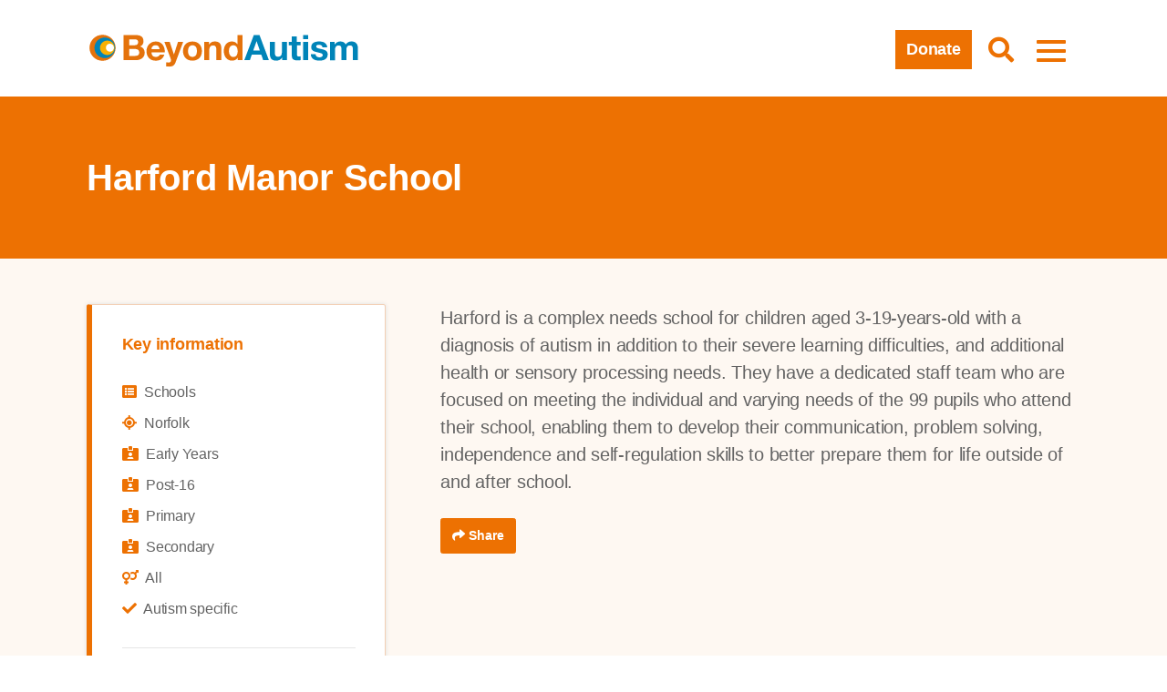

--- FILE ---
content_type: text/html; charset=UTF-8
request_url: https://www.beyondautism.org.uk/about-autism/services/harford-manor-school/
body_size: 21177
content:
<!doctype html>
<html lang="en">
<head><meta charset="utf-8"><script>if(navigator.userAgent.match(/MSIE|Internet Explorer/i)||navigator.userAgent.match(/Trident\/7\..*?rv:11/i)){var href=document.location.href;if(!href.match(/[?&]nowprocket/)){if(href.indexOf("?")==-1){if(href.indexOf("#")==-1){document.location.href=href+"?nowprocket=1"}else{document.location.href=href.replace("#","?nowprocket=1#")}}else{if(href.indexOf("#")==-1){document.location.href=href+"&nowprocket=1"}else{document.location.href=href.replace("#","&nowprocket=1#")}}}}</script><script>(()=>{class RocketLazyLoadScripts{constructor(){this.v="1.2.6",this.triggerEvents=["keydown","mousedown","mousemove","touchmove","touchstart","touchend","wheel"],this.userEventHandler=this.t.bind(this),this.touchStartHandler=this.i.bind(this),this.touchMoveHandler=this.o.bind(this),this.touchEndHandler=this.h.bind(this),this.clickHandler=this.u.bind(this),this.interceptedClicks=[],this.interceptedClickListeners=[],this.l(this),window.addEventListener("pageshow",(t=>{this.persisted=t.persisted,this.everythingLoaded&&this.m()})),this.CSPIssue=sessionStorage.getItem("rocketCSPIssue"),document.addEventListener("securitypolicyviolation",(t=>{this.CSPIssue||"script-src-elem"!==t.violatedDirective||"data"!==t.blockedURI||(this.CSPIssue=!0,sessionStorage.setItem("rocketCSPIssue",!0))})),document.addEventListener("DOMContentLoaded",(()=>{this.k()})),this.delayedScripts={normal:[],async:[],defer:[]},this.trash=[],this.allJQueries=[]}p(t){document.hidden?t.t():(this.triggerEvents.forEach((e=>window.addEventListener(e,t.userEventHandler,{passive:!0}))),window.addEventListener("touchstart",t.touchStartHandler,{passive:!0}),window.addEventListener("mousedown",t.touchStartHandler),document.addEventListener("visibilitychange",t.userEventHandler))}_(){this.triggerEvents.forEach((t=>window.removeEventListener(t,this.userEventHandler,{passive:!0}))),document.removeEventListener("visibilitychange",this.userEventHandler)}i(t){"HTML"!==t.target.tagName&&(window.addEventListener("touchend",this.touchEndHandler),window.addEventListener("mouseup",this.touchEndHandler),window.addEventListener("touchmove",this.touchMoveHandler,{passive:!0}),window.addEventListener("mousemove",this.touchMoveHandler),t.target.addEventListener("click",this.clickHandler),this.L(t.target,!0),this.S(t.target,"onclick","rocket-onclick"),this.C())}o(t){window.removeEventListener("touchend",this.touchEndHandler),window.removeEventListener("mouseup",this.touchEndHandler),window.removeEventListener("touchmove",this.touchMoveHandler,{passive:!0}),window.removeEventListener("mousemove",this.touchMoveHandler),t.target.removeEventListener("click",this.clickHandler),this.L(t.target,!1),this.S(t.target,"rocket-onclick","onclick"),this.M()}h(){window.removeEventListener("touchend",this.touchEndHandler),window.removeEventListener("mouseup",this.touchEndHandler),window.removeEventListener("touchmove",this.touchMoveHandler,{passive:!0}),window.removeEventListener("mousemove",this.touchMoveHandler)}u(t){t.target.removeEventListener("click",this.clickHandler),this.L(t.target,!1),this.S(t.target,"rocket-onclick","onclick"),this.interceptedClicks.push(t),t.preventDefault(),t.stopPropagation(),t.stopImmediatePropagation(),this.M()}O(){window.removeEventListener("touchstart",this.touchStartHandler,{passive:!0}),window.removeEventListener("mousedown",this.touchStartHandler),this.interceptedClicks.forEach((t=>{t.target.dispatchEvent(new MouseEvent("click",{view:t.view,bubbles:!0,cancelable:!0}))}))}l(t){EventTarget.prototype.addEventListenerWPRocketBase=EventTarget.prototype.addEventListener,EventTarget.prototype.addEventListener=function(e,i,o){"click"!==e||t.windowLoaded||i===t.clickHandler||t.interceptedClickListeners.push({target:this,func:i,options:o}),(this||window).addEventListenerWPRocketBase(e,i,o)}}L(t,e){this.interceptedClickListeners.forEach((i=>{i.target===t&&(e?t.removeEventListener("click",i.func,i.options):t.addEventListener("click",i.func,i.options))})),t.parentNode!==document.documentElement&&this.L(t.parentNode,e)}D(){return new Promise((t=>{this.P?this.M=t:t()}))}C(){this.P=!0}M(){this.P=!1}S(t,e,i){t.hasAttribute&&t.hasAttribute(e)&&(event.target.setAttribute(i,event.target.getAttribute(e)),event.target.removeAttribute(e))}t(){this._(this),"loading"===document.readyState?document.addEventListener("DOMContentLoaded",this.R.bind(this)):this.R()}k(){let t=[];document.querySelectorAll("script[type=rocketlazyloadscript][data-rocket-src]").forEach((e=>{let i=e.getAttribute("data-rocket-src");if(i&&!i.startsWith("data:")){0===i.indexOf("//")&&(i=location.protocol+i);try{const o=new URL(i).origin;o!==location.origin&&t.push({src:o,crossOrigin:e.crossOrigin||"module"===e.getAttribute("data-rocket-type")})}catch(t){}}})),t=[...new Map(t.map((t=>[JSON.stringify(t),t]))).values()],this.T(t,"preconnect")}async R(){this.lastBreath=Date.now(),this.j(this),this.F(this),this.I(),this.W(),this.q(),await this.A(this.delayedScripts.normal),await this.A(this.delayedScripts.defer),await this.A(this.delayedScripts.async);try{await this.U(),await this.H(this),await this.J()}catch(t){console.error(t)}window.dispatchEvent(new Event("rocket-allScriptsLoaded")),this.everythingLoaded=!0,this.D().then((()=>{this.O()})),this.N()}W(){document.querySelectorAll("script[type=rocketlazyloadscript]").forEach((t=>{t.hasAttribute("data-rocket-src")?t.hasAttribute("async")&&!1!==t.async?this.delayedScripts.async.push(t):t.hasAttribute("defer")&&!1!==t.defer||"module"===t.getAttribute("data-rocket-type")?this.delayedScripts.defer.push(t):this.delayedScripts.normal.push(t):this.delayedScripts.normal.push(t)}))}async B(t){if(await this.G(),!0!==t.noModule||!("noModule"in HTMLScriptElement.prototype))return new Promise((e=>{let i;function o(){(i||t).setAttribute("data-rocket-status","executed"),e()}try{if(navigator.userAgent.indexOf("Firefox/")>0||""===navigator.vendor||this.CSPIssue)i=document.createElement("script"),[...t.attributes].forEach((t=>{let e=t.nodeName;"type"!==e&&("data-rocket-type"===e&&(e="type"),"data-rocket-src"===e&&(e="src"),i.setAttribute(e,t.nodeValue))})),t.text&&(i.text=t.text),i.hasAttribute("src")?(i.addEventListener("load",o),i.addEventListener("error",(function(){i.setAttribute("data-rocket-status","failed-network"),e()})),setTimeout((()=>{i.isConnected||e()}),1)):(i.text=t.text,o()),t.parentNode.replaceChild(i,t);else{const i=t.getAttribute("data-rocket-type"),s=t.getAttribute("data-rocket-src");i?(t.type=i,t.removeAttribute("data-rocket-type")):t.removeAttribute("type"),t.addEventListener("load",o),t.addEventListener("error",(i=>{this.CSPIssue&&i.target.src.startsWith("data:")?(console.log("WPRocket: data-uri blocked by CSP -> fallback"),t.removeAttribute("src"),this.B(t).then(e)):(t.setAttribute("data-rocket-status","failed-network"),e())})),s?(t.removeAttribute("data-rocket-src"),t.src=s):t.src="data:text/javascript;base64,"+window.btoa(unescape(encodeURIComponent(t.text)))}}catch(i){t.setAttribute("data-rocket-status","failed-transform"),e()}}));t.setAttribute("data-rocket-status","skipped")}async A(t){const e=t.shift();return e&&e.isConnected?(await this.B(e),this.A(t)):Promise.resolve()}q(){this.T([...this.delayedScripts.normal,...this.delayedScripts.defer,...this.delayedScripts.async],"preload")}T(t,e){var i=document.createDocumentFragment();t.forEach((t=>{const o=t.getAttribute&&t.getAttribute("data-rocket-src")||t.src;if(o&&!o.startsWith("data:")){const s=document.createElement("link");s.href=o,s.rel=e,"preconnect"!==e&&(s.as="script"),t.getAttribute&&"module"===t.getAttribute("data-rocket-type")&&(s.crossOrigin=!0),t.crossOrigin&&(s.crossOrigin=t.crossOrigin),t.integrity&&(s.integrity=t.integrity),i.appendChild(s),this.trash.push(s)}})),document.head.appendChild(i)}j(t){let e={};function i(i,o){return e[o].eventsToRewrite.indexOf(i)>=0&&!t.everythingLoaded?"rocket-"+i:i}function o(t,o){!function(t){e[t]||(e[t]={originalFunctions:{add:t.addEventListener,remove:t.removeEventListener},eventsToRewrite:[]},t.addEventListener=function(){arguments[0]=i(arguments[0],t),e[t].originalFunctions.add.apply(t,arguments)},t.removeEventListener=function(){arguments[0]=i(arguments[0],t),e[t].originalFunctions.remove.apply(t,arguments)})}(t),e[t].eventsToRewrite.push(o)}function s(e,i){let o=e[i];e[i]=null,Object.defineProperty(e,i,{get:()=>o||function(){},set(s){t.everythingLoaded?o=s:e["rocket"+i]=o=s}})}o(document,"DOMContentLoaded"),o(window,"DOMContentLoaded"),o(window,"load"),o(window,"pageshow"),o(document,"readystatechange"),s(document,"onreadystatechange"),s(window,"onload"),s(window,"onpageshow");try{Object.defineProperty(document,"readyState",{get:()=>t.rocketReadyState,set(e){t.rocketReadyState=e},configurable:!0}),document.readyState="loading"}catch(t){console.log("WPRocket DJE readyState conflict, bypassing")}}F(t){let e;function i(e){return t.everythingLoaded?e:e.split(" ").map((t=>"load"===t||0===t.indexOf("load.")?"rocket-jquery-load":t)).join(" ")}function o(o){function s(t){const e=o.fn[t];o.fn[t]=o.fn.init.prototype[t]=function(){return this[0]===window&&("string"==typeof arguments[0]||arguments[0]instanceof String?arguments[0]=i(arguments[0]):"object"==typeof arguments[0]&&Object.keys(arguments[0]).forEach((t=>{const e=arguments[0][t];delete arguments[0][t],arguments[0][i(t)]=e}))),e.apply(this,arguments),this}}o&&o.fn&&!t.allJQueries.includes(o)&&(o.fn.ready=o.fn.init.prototype.ready=function(e){return t.domReadyFired?e.bind(document)(o):document.addEventListener("rocket-DOMContentLoaded",(()=>e.bind(document)(o))),o([])},s("on"),s("one"),t.allJQueries.push(o)),e=o}o(window.jQuery),Object.defineProperty(window,"jQuery",{get:()=>e,set(t){o(t)}})}async H(t){const e=document.querySelector("script[data-webpack]");e&&(await async function(){return new Promise((t=>{e.addEventListener("load",t),e.addEventListener("error",t)}))}(),await t.K(),await t.H(t))}async U(){this.domReadyFired=!0;try{document.readyState="interactive"}catch(t){}await this.G(),document.dispatchEvent(new Event("rocket-readystatechange")),await this.G(),document.rocketonreadystatechange&&document.rocketonreadystatechange(),await this.G(),document.dispatchEvent(new Event("rocket-DOMContentLoaded")),await this.G(),window.dispatchEvent(new Event("rocket-DOMContentLoaded"))}async J(){try{document.readyState="complete"}catch(t){}await this.G(),document.dispatchEvent(new Event("rocket-readystatechange")),await this.G(),document.rocketonreadystatechange&&document.rocketonreadystatechange(),await this.G(),window.dispatchEvent(new Event("rocket-load")),await this.G(),window.rocketonload&&window.rocketonload(),await this.G(),this.allJQueries.forEach((t=>t(window).trigger("rocket-jquery-load"))),await this.G();const t=new Event("rocket-pageshow");t.persisted=this.persisted,window.dispatchEvent(t),await this.G(),window.rocketonpageshow&&window.rocketonpageshow({persisted:this.persisted}),this.windowLoaded=!0}m(){document.onreadystatechange&&document.onreadystatechange(),window.onload&&window.onload(),window.onpageshow&&window.onpageshow({persisted:this.persisted})}I(){const t=new Map;document.write=document.writeln=function(e){const i=document.currentScript;i||console.error("WPRocket unable to document.write this: "+e);const o=document.createRange(),s=i.parentElement;let n=t.get(i);void 0===n&&(n=i.nextSibling,t.set(i,n));const c=document.createDocumentFragment();o.setStart(c,0),c.appendChild(o.createContextualFragment(e)),s.insertBefore(c,n)}}async G(){Date.now()-this.lastBreath>45&&(await this.K(),this.lastBreath=Date.now())}async K(){return document.hidden?new Promise((t=>setTimeout(t))):new Promise((t=>requestAnimationFrame(t)))}N(){this.trash.forEach((t=>t.remove()))}static run(){const t=new RocketLazyLoadScripts;t.p(t)}}RocketLazyLoadScripts.run()})();</script>
  
 <script type="rocketlazyloadscript" data-minify="1" data-rocket-src="https://www.beyondautism.org.uk/wp-content/cache/min/1/static/og-web-loader/1/main.js?ver=1764933759" data-envid="p-WI7V00a0Pk2rCah21Dl45Q" data-zone="eur"></script>
  
    <meta name="viewport" content="width=device-width, initial-scale=1">
  
  
  <meta name="author" content="BeyondAutism" />
    <meta name="description" content="Harford is a complex needs school for children aged 3-19-years-old with a diagnosis of autism in addition to their severe learning difficulties, and additional health or sensory processing needs. They" />
    
  <meta name="facebook-domain-verification" content="1rhd8zc1qvyvfi5v6yrk0fn2vq3cgh" />
  <meta name="google-site-verification" content="W0skE7SmDHxQVRchpu8QagN_zGNqpo0InaORvsxG-OE" />
  <meta name="google-site-verification" content="jWf8a3vTIrRb-yeufOUkLrcq2GKjCQiDTOv8tpbAynA" />
  
  <!-- Bootstrap 4 -->
  <link rel="stylesheet" href="https://cdn.jsdelivr.net/npm/bootstrap@4.6.2/dist/css/bootstrap.min.css" integrity="sha384-xOolHFLEh07PJGoPkLv1IbcEPTNtaed2xpHsD9ESMhqIYd0nLMwNLD69Npy4HI+N" crossorigin="anonymous">

  <link type="text/css" rel="stylesheet" href="//fast.fonts.net/cssapi/a75cf2f6-63fb-4ea7-9ca4-169ebf171aa6.css"/>
  
  
  
    
   	<link rel="stylesheet" href="https://www.beyondautism.org.uk/wp-content/themes/beyond-theme-updated/css/main.css?v=1.24" type="text/css">
   

  <!-- Slick -->
  <link rel="stylesheet" type="text/css" href="//cdn.jsdelivr.net/npm/slick-carousel@1.8.1/slick/slick.css"/>
  <link rel="stylesheet" href="https://www.beyondautism.org.uk/wp-content/themes/beyond-theme-updated/css/slick-theme.css">


    <!-- font awesome -->
  <link rel="stylesheet" href="https://www.beyondautism.org.uk/wp-content/themes/beyond-theme-updated/css/fontawesome.min.css">
  <link rel="stylesheet" href="https://www.beyondautism.org.uk/wp-content/themes/beyond-theme-updated/css/solid.min.css">
  <link rel="stylesheet" href="https://www.beyondautism.org.uk/wp-content/themes/beyond-theme-updated/css/light.min.css">
  <link rel="stylesheet" href="https://www.beyondautism.org.uk/wp-content/themes/beyond-theme-updated/css/brands.min.css">
  
<!--   Adding swiper -->
<link
  rel="stylesheet"
  href="https://cdn.jsdelivr.net/npm/swiper@10/swiper-bundle.min.css"
/>
  
  
  
  <script type="rocketlazyloadscript" data-rocket-type="text/javascript"
				data-rocket-src="https://app.termly.io/resource-blocker/9d85462b-adfc-4735-843d-e79d47d51bd4">
			</script><meta name='robots' content='index, follow, max-image-preview:large, max-snippet:-1, max-video-preview:-1' />

<!-- Google Tag Manager for WordPress by gtm4wp.com -->
<script data-cfasync="false" data-pagespeed-no-defer>
	var gtm4wp_datalayer_name = "dataLayer";
	var dataLayer = dataLayer || [];
</script>
<!-- End Google Tag Manager for WordPress by gtm4wp.com -->
	<!-- This site is optimized with the Yoast SEO plugin v23.3 - https://yoast.com/wordpress/plugins/seo/ -->
	<title>Harford Manor School - BeyondAutism</title>
	<link rel="canonical" href="https://www.beyondautism.org.uk/about-autism/services/harford-manor-school/" />
	<meta property="og:locale" content="en_GB" />
	<meta property="og:type" content="article" />
	<meta property="og:title" content="Harford Manor School - BeyondAutism" />
	<meta property="og:description" content="Harford is a complex needs school for children aged 3-19-years-old with a diagnosis of autism in addition to their severe learning difficulties, and additional health or sensory processing needs. They have a dedicated staff team who are focused on meeting the individual and varying needs of the 99 pupils who attend their school, enabling them [&hellip;]" />
	<meta property="og:url" content="https://www.beyondautism.org.uk/about-autism/services/harford-manor-school/" />
	<meta property="og:site_name" content="BeyondAutism" />
	<meta name="twitter:card" content="summary_large_image" />
	<script type="application/ld+json" class="yoast-schema-graph">{"@context":"https://schema.org","@graph":[{"@type":"WebPage","@id":"https://www.beyondautism.org.uk/about-autism/services/harford-manor-school/","url":"https://www.beyondautism.org.uk/about-autism/services/harford-manor-school/","name":"Harford Manor School - BeyondAutism","isPartOf":{"@id":"https://www.beyondautism.org.uk/#website"},"datePublished":"2022-08-03T10:32:09+00:00","dateModified":"2022-08-03T10:32:09+00:00","breadcrumb":{"@id":"https://www.beyondautism.org.uk/about-autism/services/harford-manor-school/#breadcrumb"},"inLanguage":"en-GB","potentialAction":[{"@type":"ReadAction","target":["https://www.beyondautism.org.uk/about-autism/services/harford-manor-school/"]}]},{"@type":"BreadcrumbList","@id":"https://www.beyondautism.org.uk/about-autism/services/harford-manor-school/#breadcrumb","itemListElement":[{"@type":"ListItem","position":1,"name":"Home","item":"https://www.beyondautism.org.uk/"},{"@type":"ListItem","position":2,"name":"Services","item":"https://www.beyondautism.org.uk/services/"},{"@type":"ListItem","position":3,"name":"Harford Manor School"}]},{"@type":"WebSite","@id":"https://www.beyondautism.org.uk/#website","url":"https://www.beyondautism.org.uk/","name":"BeyondAutism","description":"#IncludedNotExcluded","potentialAction":[{"@type":"SearchAction","target":{"@type":"EntryPoint","urlTemplate":"https://www.beyondautism.org.uk/?s={search_term_string}"},"query-input":"required name=search_term_string"}],"inLanguage":"en-GB"}]}</script>
	<!-- / Yoast SEO plugin. -->



<link rel="alternate" title="oEmbed (JSON)" type="application/json+oembed" href="https://www.beyondautism.org.uk/wp-json/oembed/1.0/embed?url=https%3A%2F%2Fwww.beyondautism.org.uk%2Fabout-autism%2Fservices%2Fharford-manor-school%2F" />
<link rel="alternate" title="oEmbed (XML)" type="text/xml+oembed" href="https://www.beyondautism.org.uk/wp-json/oembed/1.0/embed?url=https%3A%2F%2Fwww.beyondautism.org.uk%2Fabout-autism%2Fservices%2Fharford-manor-school%2F&#038;format=xml" />
<style id='wp-img-auto-sizes-contain-inline-css' type='text/css'>
img:is([sizes=auto i],[sizes^="auto," i]){contain-intrinsic-size:3000px 1500px}
/*# sourceURL=wp-img-auto-sizes-contain-inline-css */
</style>
<style id='wp-emoji-styles-inline-css' type='text/css'>

	img.wp-smiley, img.emoji {
		display: inline !important;
		border: none !important;
		box-shadow: none !important;
		height: 1em !important;
		width: 1em !important;
		margin: 0 0.07em !important;
		vertical-align: -0.1em !important;
		background: none !important;
		padding: 0 !important;
	}
/*# sourceURL=wp-emoji-styles-inline-css */
</style>
<style id='wp-block-library-inline-css' type='text/css'>
:root{--wp-block-synced-color:#7a00df;--wp-block-synced-color--rgb:122,0,223;--wp-bound-block-color:var(--wp-block-synced-color);--wp-editor-canvas-background:#ddd;--wp-admin-theme-color:#007cba;--wp-admin-theme-color--rgb:0,124,186;--wp-admin-theme-color-darker-10:#006ba1;--wp-admin-theme-color-darker-10--rgb:0,107,160.5;--wp-admin-theme-color-darker-20:#005a87;--wp-admin-theme-color-darker-20--rgb:0,90,135;--wp-admin-border-width-focus:2px}@media (min-resolution:192dpi){:root{--wp-admin-border-width-focus:1.5px}}.wp-element-button{cursor:pointer}:root .has-very-light-gray-background-color{background-color:#eee}:root .has-very-dark-gray-background-color{background-color:#313131}:root .has-very-light-gray-color{color:#eee}:root .has-very-dark-gray-color{color:#313131}:root .has-vivid-green-cyan-to-vivid-cyan-blue-gradient-background{background:linear-gradient(135deg,#00d084,#0693e3)}:root .has-purple-crush-gradient-background{background:linear-gradient(135deg,#34e2e4,#4721fb 50%,#ab1dfe)}:root .has-hazy-dawn-gradient-background{background:linear-gradient(135deg,#faaca8,#dad0ec)}:root .has-subdued-olive-gradient-background{background:linear-gradient(135deg,#fafae1,#67a671)}:root .has-atomic-cream-gradient-background{background:linear-gradient(135deg,#fdd79a,#004a59)}:root .has-nightshade-gradient-background{background:linear-gradient(135deg,#330968,#31cdcf)}:root .has-midnight-gradient-background{background:linear-gradient(135deg,#020381,#2874fc)}:root{--wp--preset--font-size--normal:16px;--wp--preset--font-size--huge:42px}.has-regular-font-size{font-size:1em}.has-larger-font-size{font-size:2.625em}.has-normal-font-size{font-size:var(--wp--preset--font-size--normal)}.has-huge-font-size{font-size:var(--wp--preset--font-size--huge)}.has-text-align-center{text-align:center}.has-text-align-left{text-align:left}.has-text-align-right{text-align:right}.has-fit-text{white-space:nowrap!important}#end-resizable-editor-section{display:none}.aligncenter{clear:both}.items-justified-left{justify-content:flex-start}.items-justified-center{justify-content:center}.items-justified-right{justify-content:flex-end}.items-justified-space-between{justify-content:space-between}.screen-reader-text{border:0;clip-path:inset(50%);height:1px;margin:-1px;overflow:hidden;padding:0;position:absolute;width:1px;word-wrap:normal!important}.screen-reader-text:focus{background-color:#ddd;clip-path:none;color:#444;display:block;font-size:1em;height:auto;left:5px;line-height:normal;padding:15px 23px 14px;text-decoration:none;top:5px;width:auto;z-index:100000}html :where(.has-border-color){border-style:solid}html :where([style*=border-top-color]){border-top-style:solid}html :where([style*=border-right-color]){border-right-style:solid}html :where([style*=border-bottom-color]){border-bottom-style:solid}html :where([style*=border-left-color]){border-left-style:solid}html :where([style*=border-width]){border-style:solid}html :where([style*=border-top-width]){border-top-style:solid}html :where([style*=border-right-width]){border-right-style:solid}html :where([style*=border-bottom-width]){border-bottom-style:solid}html :where([style*=border-left-width]){border-left-style:solid}html :where(img[class*=wp-image-]){height:auto;max-width:100%}:where(figure){margin:0 0 1em}html :where(.is-position-sticky){--wp-admin--admin-bar--position-offset:var(--wp-admin--admin-bar--height,0px)}@media screen and (max-width:600px){html :where(.is-position-sticky){--wp-admin--admin-bar--position-offset:0px}}
/*wp_block_styles_on_demand_placeholder:6932f1b8cd2a1*/
/*# sourceURL=wp-block-library-inline-css */
</style>
<style id='classic-theme-styles-inline-css' type='text/css'>
/*! This file is auto-generated */
.wp-block-button__link{color:#fff;background-color:#32373c;border-radius:9999px;box-shadow:none;text-decoration:none;padding:calc(.667em + 2px) calc(1.333em + 2px);font-size:1.125em}.wp-block-file__button{background:#32373c;color:#fff;text-decoration:none}
/*# sourceURL=/wp-includes/css/classic-themes.min.css */
</style>
<link rel='stylesheet' id='searchandfilter-css' href='https://www.beyondautism.org.uk/wp-content/plugins/search-filter/style.css?ver=1' type='text/css' media='all' />
<link rel='stylesheet' id='woocommerce-layout-css' href='https://www.beyondautism.org.uk/wp-content/plugins/woocommerce/assets/css/woocommerce-layout.css?ver=9.9.5' type='text/css' media='all' />
<link rel='stylesheet' id='woocommerce-smallscreen-css' href='https://www.beyondautism.org.uk/wp-content/plugins/woocommerce/assets/css/woocommerce-smallscreen.css?ver=9.9.5' type='text/css' media='only screen and (max-width: 768px)' />
<link rel='stylesheet' id='woocommerce-general-css' href='https://www.beyondautism.org.uk/wp-content/plugins/woocommerce/assets/css/woocommerce.css?ver=9.9.5' type='text/css' media='all' />
<style id='woocommerce-inline-inline-css' type='text/css'>
.woocommerce form .form-row .required { visibility: visible; }
/*# sourceURL=woocommerce-inline-inline-css */
</style>
<link rel='stylesheet' id='learndash_quiz_front_css-css' href='//www.beyondautism.org.uk/wp-content/plugins/sfwd-lms/themes/legacy/templates/learndash_quiz_front.min.css?ver=4.25.2' type='text/css' media='all' />
<link rel='stylesheet' id='dashicons-css' href='https://www.beyondautism.org.uk/wp-includes/css/dashicons.min.css?ver=6.9' type='text/css' media='all' />
<link rel='stylesheet' id='learndash-css' href='//www.beyondautism.org.uk/wp-content/plugins/sfwd-lms/src/assets/dist/css/styles.css?ver=4.25.2' type='text/css' media='all' />
<link rel='stylesheet' id='jquery-dropdown-css-css' href='//www.beyondautism.org.uk/wp-content/plugins/sfwd-lms/assets/css/jquery.dropdown.min.css?ver=4.25.2' type='text/css' media='all' />
<link rel='stylesheet' id='learndash_lesson_video-css' href='//www.beyondautism.org.uk/wp-content/plugins/sfwd-lms/themes/legacy/templates/learndash_lesson_video.min.css?ver=4.25.2' type='text/css' media='all' />
<link rel='stylesheet' id='learndash-admin-bar-css' href='https://www.beyondautism.org.uk/wp-content/plugins/sfwd-lms/src/assets/dist/css/admin-bar/styles.css?ver=4.25.2' type='text/css' media='all' />
<link rel='stylesheet' id='brands-styles-css' href='https://www.beyondautism.org.uk/wp-content/plugins/woocommerce/assets/css/brands.css?ver=9.9.5' type='text/css' media='all' />
<link rel='stylesheet' id='learndash-front-css' href='//www.beyondautism.org.uk/wp-content/plugins/sfwd-lms/themes/ld30/assets/css/learndash.min.css?ver=4.25.2' type='text/css' media='all' />
<style id='learndash-front-inline-css' type='text/css'>
		.learndash-wrapper .ld-item-list .ld-item-list-item.ld-is-next,
		.learndash-wrapper .wpProQuiz_content .wpProQuiz_questionListItem label:focus-within {
			border-color: #ed7102;
		}

		/*
		.learndash-wrapper a:not(.ld-button):not(#quiz_continue_link):not(.ld-focus-menu-link):not(.btn-blue):not(#quiz_continue_link):not(.ld-js-register-account):not(#ld-focus-mode-course-heading):not(#btn-join):not(.ld-item-name):not(.ld-table-list-item-preview):not(.ld-lesson-item-preview-heading),
		 */

		.learndash-wrapper .ld-breadcrumbs a,
		.learndash-wrapper .ld-lesson-item.ld-is-current-lesson .ld-lesson-item-preview-heading,
		.learndash-wrapper .ld-lesson-item.ld-is-current-lesson .ld-lesson-title,
		.learndash-wrapper .ld-primary-color-hover:hover,
		.learndash-wrapper .ld-primary-color,
		.learndash-wrapper .ld-primary-color-hover:hover,
		.learndash-wrapper .ld-primary-color,
		.learndash-wrapper .ld-tabs .ld-tabs-navigation .ld-tab.ld-active,
		.learndash-wrapper .ld-button.ld-button-transparent,
		.learndash-wrapper .ld-button.ld-button-reverse,
		.learndash-wrapper .ld-icon-certificate,
		.learndash-wrapper .ld-login-modal .ld-login-modal-login .ld-modal-heading,
		#wpProQuiz_user_content a,
		.learndash-wrapper .ld-item-list .ld-item-list-item a.ld-item-name:hover,
		.learndash-wrapper .ld-focus-comments__heading-actions .ld-expand-button,
		.learndash-wrapper .ld-focus-comments__heading a,
		.learndash-wrapper .ld-focus-comments .comment-respond a,
		.learndash-wrapper .ld-focus-comment .ld-comment-reply a.comment-reply-link:hover,
		.learndash-wrapper .ld-expand-button.ld-button-alternate {
			color: #ed7102 !important;
		}

		.learndash-wrapper .ld-focus-comment.bypostauthor>.ld-comment-wrapper,
		.learndash-wrapper .ld-focus-comment.role-group_leader>.ld-comment-wrapper,
		.learndash-wrapper .ld-focus-comment.role-administrator>.ld-comment-wrapper {
			background-color:rgba(237, 113, 2, 0.03) !important;
		}


		.learndash-wrapper .ld-primary-background,
		.learndash-wrapper .ld-tabs .ld-tabs-navigation .ld-tab.ld-active:after {
			background: #ed7102 !important;
		}



		.learndash-wrapper .ld-course-navigation .ld-lesson-item.ld-is-current-lesson .ld-status-incomplete,
		.learndash-wrapper .ld-focus-comment.bypostauthor:not(.ptype-sfwd-assignment) >.ld-comment-wrapper>.ld-comment-avatar img,
		.learndash-wrapper .ld-focus-comment.role-group_leader>.ld-comment-wrapper>.ld-comment-avatar img,
		.learndash-wrapper .ld-focus-comment.role-administrator>.ld-comment-wrapper>.ld-comment-avatar img {
			border-color: #ed7102 !important;
		}



		.learndash-wrapper .ld-loading::before {
			border-top:3px solid #ed7102 !important;
		}

		.learndash-wrapper .ld-button:hover:not([disabled]):not(.ld-button-transparent):not(.ld--ignore-inline-css),
		#learndash-tooltips .ld-tooltip:after,
		#learndash-tooltips .ld-tooltip,
		.ld-tooltip:not(.ld-tooltip--modern) [role="tooltip"],
		.learndash-wrapper .ld-primary-background,
		.learndash-wrapper .btn-join:not(.ld--ignore-inline-css),
		.learndash-wrapper #btn-join:not(.ld--ignore-inline-css),
		.learndash-wrapper .ld-button:not([disabled]):not(.ld-button-reverse):not(.ld-button-transparent):not(.ld--ignore-inline-css),
		.learndash-wrapper .ld-expand-button:not([disabled]),
		.learndash-wrapper .wpProQuiz_content .wpProQuiz_button:not([disabled]):not(.wpProQuiz_button_reShowQuestion):not(.wpProQuiz_button_restartQuiz),
		.learndash-wrapper .wpProQuiz_content .wpProQuiz_button2:not([disabled]),
		.learndash-wrapper .ld-focus .ld-focus-sidebar .ld-course-navigation-heading,
		.learndash-wrapper .ld-focus-comments .form-submit #submit,
		.learndash-wrapper .ld-login-modal input[type='submit']:not([disabled]),
		.learndash-wrapper .ld-login-modal .ld-login-modal-register:not([disabled]),
		.learndash-wrapper .wpProQuiz_content .wpProQuiz_certificate a.btn-blue:not([disabled]),
		.learndash-wrapper .ld-focus .ld-focus-header .ld-user-menu .ld-user-menu-items a:not([disabled]),
		#wpProQuiz_user_content table.wp-list-table thead th,
		#wpProQuiz_overlay_close:not([disabled]),
		.learndash-wrapper .ld-expand-button.ld-button-alternate:not([disabled]) .ld-icon {
			background-color: #ed7102 !important;
			color: #000000;
		}

		.learndash-wrapper .ld-focus .ld-focus-sidebar .ld-focus-sidebar-trigger:not([disabled]):not(:hover):not(:focus) .ld-icon {
			background-color: #ed7102;
		}

		.learndash-wrapper .ld-focus .ld-focus-sidebar .ld-focus-sidebar-trigger:hover .ld-icon,
		.learndash-wrapper .ld-focus .ld-focus-sidebar .ld-focus-sidebar-trigger:focus .ld-icon {
			border-color: #ed7102;
			color: #ed7102;
		}

		.learndash-wrapper .ld-button:focus:not(.ld-button-transparent):not(.ld--ignore-inline-css),
		.learndash-wrapper .btn-join:focus:not(.ld--ignore-inline-css),
		.learndash-wrapper #btn-join:focus:not(.ld--ignore-inline-css),
		.learndash-wrapper .ld-expand-button:focus,
		.learndash-wrapper .wpProQuiz_content .wpProQuiz_button:not(.wpProQuiz_button_reShowQuestion):focus:not(.wpProQuiz_button_restartQuiz),
		.learndash-wrapper .wpProQuiz_content .wpProQuiz_button2:focus,
		.learndash-wrapper .ld-focus-comments .form-submit #submit,
		.learndash-wrapper .ld-login-modal input[type='submit']:focus,
		.learndash-wrapper .ld-login-modal .ld-login-modal-register:focus,
		.learndash-wrapper .wpProQuiz_content .wpProQuiz_certificate a.btn-blue:focus {
			opacity: 0.75; /* Replicates the hover/focus states pre-4.21.3. */
			outline-color: #ed7102;
		}

		.learndash-wrapper .ld-button:hover:not(.ld-button-transparent):not(.ld--ignore-inline-css),
		.learndash-wrapper .btn-join:hover:not(.ld--ignore-inline-css),
		.learndash-wrapper #btn-join:hover:not(.ld--ignore-inline-css),
		.learndash-wrapper .ld-expand-button:hover,
		.learndash-wrapper .wpProQuiz_content .wpProQuiz_button:not(.wpProQuiz_button_reShowQuestion):hover:not(.wpProQuiz_button_restartQuiz),
		.learndash-wrapper .wpProQuiz_content .wpProQuiz_button2:hover,
		.learndash-wrapper .ld-focus-comments .form-submit #submit,
		.learndash-wrapper .ld-login-modal input[type='submit']:hover,
		.learndash-wrapper .ld-login-modal .ld-login-modal-register:hover,
		.learndash-wrapper .wpProQuiz_content .wpProQuiz_certificate a.btn-blue:hover {
			background-color: #ed7102; /* Replicates the hover/focus states pre-4.21.3. */
			opacity: 0.85; /* Replicates the hover/focus states pre-4.21.3. */
		}

		.learndash-wrapper .ld-item-list .ld-item-search .ld-closer:focus {
			border-color: #ed7102;
		}

		.learndash-wrapper .ld-focus .ld-focus-header .ld-user-menu .ld-user-menu-items:before {
			border-bottom-color: #ed7102 !important;
		}

		.learndash-wrapper .ld-button.ld-button-transparent:hover {
			background: transparent !important;
		}

		.learndash-wrapper .ld-button.ld-button-transparent:focus {
			outline-color: #ed7102;
		}

		.learndash-wrapper .ld-focus .ld-focus-header .sfwd-mark-complete .learndash_mark_complete_button:not(.ld--ignore-inline-css),
		.learndash-wrapper .ld-focus .ld-focus-header #sfwd-mark-complete #learndash_mark_complete_button,
		.learndash-wrapper .ld-button.ld-button-transparent,
		.learndash-wrapper .ld-button.ld-button-alternate,
		.learndash-wrapper .ld-expand-button.ld-button-alternate {
			background-color:transparent !important;
		}

		.learndash-wrapper .ld-focus-header .ld-user-menu .ld-user-menu-items a,
		.learndash-wrapper .ld-button.ld-button-reverse:hover,
		.learndash-wrapper .ld-alert-success .ld-alert-icon.ld-icon-certificate,
		.learndash-wrapper .ld-alert-warning .ld-button,
		.learndash-wrapper .ld-primary-background.ld-status {
			color:white !important;
		}

		.learndash-wrapper .ld-status.ld-status-unlocked {
			background-color: rgba(237,113,2,0.2) !important;
			color: #ed7102 !important;
		}

		.learndash-wrapper .wpProQuiz_content .wpProQuiz_addToplist {
			background-color: rgba(237,113,2,0.1) !important;
			border: 1px solid #ed7102 !important;
		}

		.learndash-wrapper .wpProQuiz_content .wpProQuiz_toplistTable th {
			background: #ed7102 !important;
		}

		.learndash-wrapper .wpProQuiz_content .wpProQuiz_toplistTrOdd {
			background-color: rgba(237,113,2,0.1) !important;
		}


		.learndash-wrapper .wpProQuiz_content .wpProQuiz_time_limit .wpProQuiz_progress {
			background-color: #ed7102 !important;
		}
		
		.learndash-wrapper #quiz_continue_link,
		.learndash-wrapper .ld-secondary-background,
		.learndash-wrapper .learndash_mark_complete_button:not(.ld--ignore-inline-css),
		.learndash-wrapper #learndash_mark_complete_button,
		.learndash-wrapper .ld-status-complete,
		.learndash-wrapper .ld-alert-success .ld-button,
		.learndash-wrapper .ld-alert-success .ld-alert-icon {
			background-color: #0084b6 !important;
		}

		.learndash-wrapper #quiz_continue_link:focus,
		.learndash-wrapper .learndash_mark_complete_button:focus:not(.ld--ignore-inline-css),
		.learndash-wrapper #learndash_mark_complete_button:focus,
		.learndash-wrapper .ld-alert-success .ld-button:focus {
			outline-color: #0084b6;
		}

		.learndash-wrapper .wpProQuiz_content a#quiz_continue_link {
			background-color: #0084b6 !important;
		}

		.learndash-wrapper .wpProQuiz_content a#quiz_continue_link:focus {
			outline-color: #0084b6;
		}

		.learndash-wrapper .course_progress .sending_progress_bar {
			background: #0084b6 !important;
		}

		.learndash-wrapper .wpProQuiz_content .wpProQuiz_button_reShowQuestion:hover, .learndash-wrapper .wpProQuiz_content .wpProQuiz_button_restartQuiz:hover {
			background-color: #0084b6 !important;
			opacity: 0.75;
		}

		.learndash-wrapper .wpProQuiz_content .wpProQuiz_button_reShowQuestion:focus,
		.learndash-wrapper .wpProQuiz_content .wpProQuiz_button_restartQuiz:focus {
			outline-color: #0084b6;
		}

		.learndash-wrapper .ld-secondary-color-hover:hover,
		.learndash-wrapper .ld-secondary-color,
		.learndash-wrapper .ld-focus .ld-focus-header .sfwd-mark-complete .learndash_mark_complete_button:not(.ld--ignore-inline-css),
		.learndash-wrapper .ld-focus .ld-focus-header #sfwd-mark-complete #learndash_mark_complete_button,
		.learndash-wrapper .ld-focus .ld-focus-header .sfwd-mark-complete:after {
			color: #0084b6 !important;
		}

		.learndash-wrapper .ld-secondary-in-progress-icon {
			border-left-color: #0084b6 !important;
			border-top-color: #0084b6 !important;
		}

		.learndash-wrapper .ld-alert-success {
			border-color: #0084b6;
			background-color: transparent !important;
			color: #0084b6;
		}

		
		.learndash-wrapper .ld-alert-warning {
			background-color:transparent;
		}

		.learndash-wrapper .ld-status-waiting,
		.learndash-wrapper .ld-alert-warning .ld-alert-icon {
			background-color: #f9b000 !important;
		}

		.learndash-wrapper .ld-tertiary-color-hover:hover,
		.learndash-wrapper .ld-tertiary-color,
		.learndash-wrapper .ld-alert-warning {
			color: #f9b000 !important;
		}

		.learndash-wrapper .ld-tertiary-background {
			background-color: #f9b000 !important;
		}

		.learndash-wrapper .ld-alert-warning {
			border-color: #f9b000 !important;
		}

		.learndash-wrapper .ld-tertiary-background,
		.learndash-wrapper .ld-alert-warning .ld-alert-icon {
			color:white !important;
		}

		.learndash-wrapper .wpProQuiz_content .wpProQuiz_reviewQuestion li.wpProQuiz_reviewQuestionReview,
		.learndash-wrapper .wpProQuiz_content .wpProQuiz_box li.wpProQuiz_reviewQuestionReview {
			background-color: #f9b000 !important;
		}

		
/*# sourceURL=learndash-front-inline-css */
</style>
<style id='wcw-inlinecss-inline-css' type='text/css'>
 .widget_wpcategorieswidget ul.children{display:none;} .widget_wp_categories_widget{background:#fff; position:relative;}.widget_wp_categories_widget h2,.widget_wpcategorieswidget h2{color:#4a5f6d;font-size:20px;font-weight:400;margin:0 0 25px;line-height:24px;text-transform:uppercase}.widget_wp_categories_widget ul li,.widget_wpcategorieswidget ul li{font-size: 16px; margin: 0px; border-bottom: 1px dashed #f0f0f0; position: relative; list-style-type: none; line-height: 35px;}.widget_wp_categories_widget ul li:last-child,.widget_wpcategorieswidget ul li:last-child{border:none;}.widget_wp_categories_widget ul li a,.widget_wpcategorieswidget ul li a{display:inline-block;color:#007acc;transition:all .5s ease;-webkit-transition:all .5s ease;-ms-transition:all .5s ease;-moz-transition:all .5s ease;text-decoration:none;}.widget_wp_categories_widget ul li a:hover,.widget_wp_categories_widget ul li.active-cat a,.widget_wp_categories_widget ul li.active-cat span.post-count,.widget_wpcategorieswidget ul li a:hover,.widget_wpcategorieswidget ul li.active-cat a,.widget_wpcategorieswidget ul li.active-cat span.post-count{color:#ee546c}.widget_wp_categories_widget ul li span.post-count,.widget_wpcategorieswidget ul li span.post-count{height: 30px; min-width: 35px; text-align: center; background: #fff; color: #605f5f; border-radius: 5px; box-shadow: inset 2px 1px 3px rgba(0, 122, 204,.1); top: 0px; float: right; margin-top: 2px;}li.cat-item.cat-have-child > span.post-count{float:inherit;}li.cat-item.cat-item-7.cat-have-child { background: #f8f9fa; }li.cat-item.cat-have-child > span.post-count:before { content: "("; }li.cat-item.cat-have-child > span.post-count:after { content: ")"; }.cat-have-child.open-m-menu ul.children li { border-top: 1px solid #d8d8d8;border-bottom:none;}li.cat-item.cat-have-child:after{ position: absolute; right: 8px; top: 8px; background-image: url([data-uri]); content: ""; width: 18px; height: 18px;transform: rotate(270deg);}ul.children li.cat-item.cat-have-child:after{content:"";background-image: none;}.cat-have-child ul.children {display: none; z-index: 9; width: auto; position: relative; margin: 0px; padding: 0px; margin-top: 0px; padding-top: 10px; padding-bottom: 10px; list-style: none; text-align: left; background:  #f8f9fa; padding-left: 5px;}.widget_wp_categories_widget ul li ul.children li,.widget_wpcategorieswidget ul li ul.children li { border-bottom: 1px solid #fff; padding-right: 5px; }.cat-have-child.open-m-menu ul.children{display:block;}li.cat-item.cat-have-child.open-m-menu:after{transform: rotate(0deg);}.widget_wp_categories_widget > li.product_cat,.widget_wpcategorieswidget > li.product_cat {list-style: none;}.widget_wp_categories_widget > ul,.widget_wpcategorieswidget > ul {padding: 0px;}.widget_wp_categories_widget > ul li ul ,.widget_wpcategorieswidget > ul li ul {padding-left: 15px;}
/*# sourceURL=wcw-inlinecss-inline-css */
</style>
<script type="rocketlazyloadscript" data-rocket-type="text/javascript" data-rocket-src="https://www.beyondautism.org.uk/wp-includes/js/jquery/jquery.min.js?ver=3.7.1" id="jquery-core-js"></script>
<script type="rocketlazyloadscript" data-rocket-type="text/javascript" id="jquery-core-js-after">
/* <![CDATA[ */
jQuery(document).ready(function($){ jQuery('li.cat-item:has(ul.children)').addClass('cat-have-child'); jQuery('.cat-have-child').removeClass('open-m-menu');jQuery('li.cat-have-child > a').click(function(){window.location.href=jQuery(this).attr('href');return false;});jQuery('li.cat-have-child').click(function(){

		var li_parentdiv = jQuery(this).parent().parent().parent().attr('class');
			if(jQuery(this).hasClass('open-m-menu')){jQuery('.cat-have-child').removeClass('open-m-menu');}else{jQuery('.cat-have-child').removeClass('open-m-menu');jQuery(this).addClass('open-m-menu');}});});
//# sourceURL=jquery-core-js-after
/* ]]> */
</script>
<script type="rocketlazyloadscript" data-rocket-type="text/javascript" data-rocket-src="https://www.beyondautism.org.uk/wp-includes/js/jquery/jquery-migrate.min.js?ver=3.4.1" id="jquery-migrate-js"></script>
<script type="rocketlazyloadscript" data-rocket-type="text/javascript" data-rocket-src="https://www.beyondautism.org.uk/wp-content/plugins/woocommerce/assets/js/jquery-blockui/jquery.blockUI.min.js?ver=2.7.0-wc.9.9.5" id="jquery-blockui-js" defer="defer" data-wp-strategy="defer"></script>
<script type="text/javascript" id="wc-add-to-cart-js-extra">
/* <![CDATA[ */
var wc_add_to_cart_params = {"ajax_url":"/wp-admin/admin-ajax.php","wc_ajax_url":"/?wc-ajax=%%endpoint%%","i18n_view_cart":"View basket","cart_url":"https://www.beyondautism.org.uk/basket/","is_cart":"","cart_redirect_after_add":"no"};
//# sourceURL=wc-add-to-cart-js-extra
/* ]]> */
</script>
<script type="rocketlazyloadscript" data-rocket-type="text/javascript" data-rocket-src="https://www.beyondautism.org.uk/wp-content/plugins/woocommerce/assets/js/frontend/add-to-cart.min.js?ver=9.9.5" id="wc-add-to-cart-js" defer="defer" data-wp-strategy="defer"></script>
<script type="rocketlazyloadscript" data-rocket-type="text/javascript" data-rocket-src="https://www.beyondautism.org.uk/wp-content/plugins/woocommerce/assets/js/js-cookie/js.cookie.min.js?ver=2.1.4-wc.9.9.5" id="js-cookie-js" defer="defer" data-wp-strategy="defer"></script>
<script type="text/javascript" id="woocommerce-js-extra">
/* <![CDATA[ */
var woocommerce_params = {"ajax_url":"/wp-admin/admin-ajax.php","wc_ajax_url":"/?wc-ajax=%%endpoint%%","i18n_password_show":"Show password","i18n_password_hide":"Hide password"};
//# sourceURL=woocommerce-js-extra
/* ]]> */
</script>
<script type="rocketlazyloadscript" data-rocket-type="text/javascript" data-rocket-src="https://www.beyondautism.org.uk/wp-content/plugins/woocommerce/assets/js/frontend/woocommerce.min.js?ver=9.9.5" id="woocommerce-js" defer="defer" data-wp-strategy="defer"></script>
<script type="text/javascript" id="wpso-front-scripts-js-extra">
/* <![CDATA[ */
var wpso = {"ajaxurl":"https://www.beyondautism.org.uk/wp-admin/admin-ajax.php","nonce":"5d3806c2cb","user_items":[]};
//# sourceURL=wpso-front-scripts-js-extra
/* ]]> */
</script>
<script type="rocketlazyloadscript" data-rocket-type="text/javascript" data-rocket-src="https://www.beyondautism.org.uk/wp-content/plugins/wp-sort-order/js/front-scripts.js?ver=2025120252" id="wpso-front-scripts-js"></script>
<link rel="https://api.w.org/" href="https://www.beyondautism.org.uk/wp-json/" /><link rel="alternate" title="JSON" type="application/json" href="https://www.beyondautism.org.uk/wp-json/wp/v2/services/16340" /><link rel="EditURI" type="application/rsd+xml" title="RSD" href="https://www.beyondautism.org.uk/xmlrpc.php?rsd" />
<link rel='shortlink' href='https://www.beyondautism.org.uk/?p=16340' />
<script type="rocketlazyloadscript" data-rocket-type="text/javascript">
(function(h,e,a,t,m,p) {
m=e.createElement(a);m.async=!0;m.src=t;
p=e.getElementsByTagName(a)[0];p.parentNode.insertBefore(m,p);
})(window,document,'script','https://u.heatmap.it/log.js');
</script>
		
<link rel="alternate" type="application/rss+xml" title="Podcast RSS feed" href="https://www.beyondautism.org.uk/feed/podcast" />


<!-- Google Tag Manager for WordPress by gtm4wp.com -->
<!-- GTM Container placement set to manual -->
<script data-cfasync="false" data-pagespeed-no-defer>
	var dataLayer_content = {"pagePostType":"services","pagePostType2":"single-services","pagePostAuthor":"dsquared02"};
	dataLayer.push( dataLayer_content );
</script>
<script type="rocketlazyloadscript" data-cfasync="false">
(function(w,d,s,l,i){w[l]=w[l]||[];w[l].push({'gtm.start':
new Date().getTime(),event:'gtm.js'});var f=d.getElementsByTagName(s)[0],
j=d.createElement(s),dl=l!='dataLayer'?'&l='+l:'';j.async=true;j.src=
'//www.googletagmanager.com/gtm.js?id='+i+dl;f.parentNode.insertBefore(j,f);
})(window,document,'script','dataLayer','GTM-PQLRVRP');
</script>
<!-- End Google Tag Manager for WordPress by gtm4wp.com -->
		<script type="rocketlazyloadscript">
		(function(h,o,t,j,a,r){
			h.hj=h.hj||function(){(h.hj.q=h.hj.q||[]).push(arguments)};
			h._hjSettings={hjid:1992580,hjsv:5};
			a=o.getElementsByTagName('head')[0];
			r=o.createElement('script');r.async=1;
			r.src=t+h._hjSettings.hjid+j+h._hjSettings.hjsv;
			a.appendChild(r);
		})(window,document,'//static.hotjar.com/c/hotjar-','.js?sv=');
		</script>
			<noscript><style>.woocommerce-product-gallery{ opacity: 1 !important; }</style></noscript>
	<noscript><style id="rocket-lazyload-nojs-css">.rll-youtube-player, [data-lazy-src]{display:none !important;}</style></noscript>  
  <script type="rocketlazyloadscript" data-rocket-src="https://maps.googleapis.com/maps/api/js?key=AIzaSyCT6C-fZ2Ekb_bJPHO_7f79qp8CYQjYfJA&libraries=places">
  
</head>
<body class="wp-singular services-template-default single single-services postid-16340 wp-theme-beyond-theme-updated index theme-beyond-theme-updated woocommerce-no-js services-harford-manor-school">

<script src="https://www.googleoptimize.com/optimize.js?id=OPT-NNTD4KG"></script>


<header>
	
<!--
	<div class="py-3 text-center text-white" style="
    background-color: #0682ba;
"><strong>Make a donation</strong> <i class="ml-2 fas fa-long-arrow-right"></i></div>
-->
	
  <div class="container">
    <div class="row">
    <a href="#" class="skip-to-content ">Skip to Content</a>

      <div class="py-4 my-auto col-6 col-md-4 col-md py-md-0">
        <div class="logo-container">
          <a href="/" title="Beyond Autism">
            <img width="765" height="142" class="logo" src="data:image/svg+xml,%3Csvg%20xmlns='http://www.w3.org/2000/svg'%20viewBox='0%200%20765%20142'%3E%3C/svg%3E" data-lazy-srcset="https://www.beyondautism.org.uk/wp-content/themes/beyond-theme-updated/img/beyondautism-logo.svg" alt="Beyond Autism" data-lazy-src="https://www.beyondautism.org.uk/wp-content/themes/beyond-theme-updated/img/beyondautism-logo.png"><noscript><img width="765" height="142" class="logo" src="https://www.beyondautism.org.uk/wp-content/themes/beyond-theme-updated/img/beyondautism-logo.png" srcset="https://www.beyondautism.org.uk/wp-content/themes/beyond-theme-updated/img/beyondautism-logo.svg" alt="Beyond Autism"></noscript>
          </a>
        </div>
      </div>

      <div class="my-auto text-right col-6 col-md-8 py-md-5">

        <div class="translate d-lg-inline-block d-none">
          <div id="google_translate_element"></div><script type="rocketlazyloadscript" data-rocket-type="text/javascript">
          function googleTranslateElementInit() {
            new google.translate.TranslateElement({pageLanguage: 'en', includedLanguages: 'ar,bn,de,es,fr,hi,it,ko,pa,pt,ru,ur,zh-CN,zh-TW,uk', layout: google.translate.TranslateElement.InlineLayout.SIMPLE, gaTrack: true, gaId: 'UA-23270903-3'}, 'google_translate_element');
          }
          </script><script type="rocketlazyloadscript" data-minify="1" data-rocket-type="text/javascript" data-rocket-src="https://www.beyondautism.org.uk/wp-content/cache/min/1/translate_a/element.js?ver=1764933759"></script> 
        </div>

       <a href="?bbFormId=5f6bdd1c-ea46-4d34-b0a7-e63a535ae4f1" class="btn-donate btn-primary mr-md-4 d-inline-block">Donate</a>

		<!-- Search Icon Trigger -->
		<a title="Search the site" href="#" id="siteSearchTrigger" class="mr-md-2 d-lg-inline-block d-none header--search" role="button" aria-controls="search"  aria-expanded="false">
		    <i class="fas fa-search searchIcon fa-2x"></i>
		</a>
		
		<!-- Search Form -->
		<div id="siteSearch" style="display: none;">
		    <form role="search" method="get" class="search-form" action="https://www.beyondautism.org.uk/">
		        <input aria-controls="search-form" aria-expanded="false" class="form-control mr-sm-1" type="search" value="" placeholder="Type and press enter..." name="s" title="Search for:" />
		    </form>
		</div>




        <a title="Main menu" class="navigation-toggle nav-icon d-inline-block" data-toggle="collapse" href="#fullMenu" role="button" aria-expanded="false" aria-controls="collapseExample">
          <div></div>
        </a>
       
        
      </div>

      <!-- <button class="navigation-toggle" data-toggle="collapse" href="#fullMenu" role="button" aria-expanded="false" aria-controls="collapseExample">Menu</button> -->

    </div>
  </div>
</header>

<section class="mobile-sub d-none d-xs-block">
  <div class="container-fluid">
    <div class="row">
      <div class="col-xs-12 col-sm-12">
        <p>Empowering People, Launching lives</p>
      </div>
    </div>
  </div>
</section>



<section id="fullMenu" class="collapse Section-menu hider">
  <div class="container">
    <div class="row">
      <div class="col-12">
	      
        <nav role="navigation" aria-label="Main Menu">
	        
        <div class="mt-4 nav-aside d-md-none d-block mt-md-0">
          <a target="_blank" href="https://link.justgiving.com/v1/charity/donate/charityId/3162988?tipScheme=TipJar2.1&exitUrl=https://www.beyondautism.org.uk/thank-you/&reference=Website-header" class="btn btn-purple"><i class="pr-2 fas fa-box-heart"></i> Make a donation</a>
        </div>	        
	        
        <div class="menu-primary_nav-container"><ul id="menu-primary_nav" class="" role="menubar"><li id="menu-item-19" class="menu-item menu-item-type-post_type menu-item-object-page menu-item-has-children menu-item-19"><a href="https://www.beyondautism.org.uk/about-us/">About us</a>
<ul class="sub-menu">
	<li id="menu-item-186" class="menu-item menu-item-type-post_type menu-item-object-page menu-item-186"><a href="https://www.beyondautism.org.uk/about-us/our-story/">Our story</a></li>
	<li id="menu-item-189" class="menu-item menu-item-type-post_type menu-item-object-page menu-item-189"><a href="https://www.beyondautism.org.uk/about-us/our-vision-and-values/">Vision and values</a></li>
	<li id="menu-item-187" class="menu-item menu-item-type-post_type menu-item-object-page menu-item-187"><a href="https://www.beyondautism.org.uk/about-us/our-strategy/">Strategy</a></li>
	<li id="menu-item-26153" class="menu-item menu-item-type-custom menu-item-object-custom menu-item-26153"><a href="https://www.beyondautism.org.uk/podcasts/">Podcast</a></li>
	<li id="menu-item-185" class="menu-item menu-item-type-post_type menu-item-object-page menu-item-185"><a href="https://www.beyondautism.org.uk/about-us/our-impact/">Impact</a></li>
	<li id="menu-item-188" class="menu-item menu-item-type-post_type menu-item-object-page menu-item-188"><a href="https://www.beyondautism.org.uk/about-us/our-team/">Our team</a></li>
</ul>
</li>
<li id="menu-item-69" class="menu-item menu-item-type-post_type menu-item-object-page menu-item-has-children menu-item-69"><a href="https://www.beyondautism.org.uk/about-autism/">About autism</a>
<ul class="sub-menu">
	<li id="menu-item-5726" class="menu-item menu-item-type-post_type menu-item-object-page menu-item-5726"><a href="https://www.beyondautism.org.uk/about-autism/understanding-autism/">Understanding autism</a></li>
	<li id="menu-item-5727" class="menu-item menu-item-type-post_type menu-item-object-page menu-item-5727"><a href="https://www.beyondautism.org.uk/about-autism/behaviour-analysis/">Behaviour Analysis</a></li>
	<li id="menu-item-5728" class="menu-item menu-item-type-post_type menu-item-object-page menu-item-5728"><a href="https://www.beyondautism.org.uk/about-autism/understanding-behaviour/">Understanding behaviour</a></li>
	<li id="menu-item-5729" class="menu-item menu-item-type-post_type menu-item-object-page menu-item-5729"><a href="https://www.beyondautism.org.uk/about-autism/education/">Education</a></li>
	<li id="menu-item-3951" class="menu-item menu-item-type-post_type menu-item-object-page menu-item-3951"><a href="https://www.beyondautism.org.uk/about-autism/jargon-buster/">Jargon buster</a></li>
	<li id="menu-item-15396" class="menu-item menu-item-type-custom menu-item-object-custom menu-item-15396"><a href="https://www.beyondautism.org.uk/about-autism/services/">Autism services directory</a></li>
</ul>
</li>
<li id="menu-item-20" class="menu-item menu-item-type-post_type menu-item-object-page menu-item-has-children menu-item-20"><a href="https://www.beyondautism.org.uk/our-services/">Our services</a>
<ul class="sub-menu">
	<li id="menu-item-2331" class="menu-item menu-item-type-post_type menu-item-object-page menu-item-2331"><a href="https://www.beyondautism.org.uk/our-services/early-years/">BeyondAutism Early Years</a></li>
	<li id="menu-item-2330" class="menu-item menu-item-type-post_type menu-item-object-page menu-item-2330"><a href="https://www.beyondautism.org.uk/our-services/schools/">BeyondAutism Schools</a></li>
	<li id="menu-item-2334" class="menu-item menu-item-type-post_type menu-item-object-page menu-item-2334"><a href="https://www.beyondautism.org.uk/our-services/post19/">BeyondAutism Post-19</a></li>
	<li id="menu-item-2332" class="menu-item menu-item-type-post_type menu-item-object-page menu-item-2332"><a href="https://www.beyondautism.org.uk/our-services/outreach-training/">Outreach and training</a></li>
</ul>
</li>
<li id="menu-item-7879" class="menu-item menu-item-type-post_type menu-item-object-page menu-item-has-children menu-item-7879"><a href="https://www.beyondautism.org.uk/professionals/">Professionals</a>
<ul class="sub-menu">
	<li id="menu-item-26179" class="menu-item menu-item-type-post_type menu-item-object-page menu-item-26179"><a href="https://www.beyondautism.org.uk/professionals/my-courses/">My Courses</a></li>
	<li id="menu-item-26068" class="menu-item menu-item-type-post_type menu-item-object-page menu-item-26068"><a href="https://www.beyondautism.org.uk/professionals/courses/">Online Courses</a></li>
	<li id="menu-item-19289" class="menu-item menu-item-type-post_type menu-item-object-page menu-item-19289"><a href="https://www.beyondautism.org.uk/professionals/services/">Services</a></li>
	<li id="menu-item-7880" class="menu-item menu-item-type-post_type menu-item-object-page menu-item-7880"><a href="https://www.beyondautism.org.uk/professionals/research-and-learning/">Research and Learning</a></li>
	<li id="menu-item-25188" class="menu-item menu-item-type-post_type menu-item-object-page menu-item-25188"><a href="https://www.beyondautism.org.uk/?page_id=21571">INSET day training</a></li>
	<li id="menu-item-19290" class="menu-item menu-item-type-post_type menu-item-object-page menu-item-19290"><a href="https://www.beyondautism.org.uk/professionals/resources/">Resources</a></li>
	<li id="menu-item-20877" class="menu-item menu-item-type-post_type menu-item-object-page menu-item-20877"><a href="https://www.beyondautism.org.uk/professionals/services/behaviour-analyst-supervision/">Behaviour Analyst supervision</a></li>
	<li id="menu-item-24863" class="menu-item menu-item-type-post_type menu-item-object-page menu-item-24863"><a href="https://www.beyondautism.org.uk/professionals/early-years-network/">Early Years Network</a></li>
</ul>
</li>
<li id="menu-item-11677" class="menu-item menu-item-type-post_type menu-item-object-page menu-item-has-children menu-item-11677"><a href="https://www.beyondautism.org.uk/support-us/">Support us</a>
<ul class="sub-menu">
	<li id="menu-item-19484" class="menu-item menu-item-type-post_type menu-item-object-page menu-item-19484"><a href="https://www.beyondautism.org.uk/support-us/donate/">Donate</a></li>
	<li id="menu-item-26358" class="menu-item menu-item-type-post_type menu-item-object-page menu-item-26358"><a href="https://www.beyondautism.org.uk/donate-your-ipad/">Donate your iPad</a></li>
	<li id="menu-item-19288" class="menu-item menu-item-type-post_type menu-item-object-page menu-item-19288"><a href="https://www.beyondautism.org.uk/support-us/fundraise-for-us/">Fundraise for us</a></li>
	<li id="menu-item-24885" class="menu-item menu-item-type-post_type menu-item-object-page menu-item-24885"><a href="https://www.beyondautism.org.uk/support-us/leave-a-gift-in-your-will/">Leave a gift in your will</a></li>
	<li id="menu-item-13937" class="menu-item menu-item-type-post_type menu-item-object-page menu-item-13937"><a href="https://www.beyondautism.org.uk/support-us/how-your-support-has-helped/">How you’ve helped</a></li>
	<li id="menu-item-11682" class="menu-item menu-item-type-post_type menu-item-object-page menu-item-11682"><a href="https://www.beyondautism.org.uk/support-us/corporate-partners/">Corporate partners</a></li>
	<li id="menu-item-23002" class="menu-item menu-item-type-post_type menu-item-object-page menu-item-23002"><a href="https://www.beyondautism.org.uk/support-us/trusts-and-foundations/">Trusts and Foundations</a></li>
	<li id="menu-item-4632" class="menu-item menu-item-type-post_type menu-item-object-page menu-item-4632"><a href="https://www.beyondautism.org.uk/support-us/learner-stories/">Learner stories</a></li>
</ul>
</li>
<li id="menu-item-22" class="menu-item menu-item-type-post_type menu-item-object-page menu-item-has-children menu-item-22"><a href="https://www.beyondautism.org.uk/join-us/">Careers</a>
<ul class="sub-menu">
	<li id="menu-item-12403" class="menu-item menu-item-type-custom menu-item-object-custom menu-item-12403"><a href="https://www.beyondautism.org.uk/vacancies/">Vacancies</a></li>
	<li id="menu-item-717" class="menu-item menu-item-type-post_type menu-item-object-page menu-item-717"><a href="https://www.beyondautism.org.uk/join-us/working-with-us/">Working with us</a></li>
	<li id="menu-item-716" class="menu-item menu-item-type-post_type menu-item-object-page menu-item-716"><a href="https://www.beyondautism.org.uk/join-us/volunteer-for-us/">Volunteer for us</a></li>
	<li id="menu-item-718" class="menu-item menu-item-type-post_type menu-item-object-page menu-item-718"><a href="https://www.beyondautism.org.uk/join-us/our-benefits/">Benefits</a></li>
</ul>
</li>
</ul></div>        
        <div class="nav-aside">
	      <a class="button" aria-label="Resource-hub" style="padding: 15px 10px 10px 0px !important;" href="/resource-hub/">
		      
		      <svg xmlns="http://www.w3.org/2000/svg" class="d-inline-block" style="width: 30px;margin-right: 7px;fill:#0084b6;" viewBox="0 0 640 512"><path d="M592 64H400L345.37 9.37c-6-6-14.14-9.37-22.63-9.37H176c-26.51 0-48 21.49-48 48v80H48c-26.51 0-48 21.49-48 48v288c0 26.51 21.49 48 48 48h416c26.51 0 48-21.49 48-48v-80h80c26.51 0 48-21.49 48-48V112c0-26.51-21.49-48-48-48zM480 464c0 8.84-7.16 16-16 16H48c-8.84 0-16-7.16-16-16V176c0-8.84 7.16-16 16-16h80v176c0 26.51 21.49 48 48 48h304v80zm128-128c0 8.84-7.16 16-16 16H176c-8.84 0-16-7.16-16-16V48c0-8.84 7.16-16 16-16h146.74l54.63 54.63c6 6 14.14 9.37 22.63 9.37h192c8.84 0 16 7.16 16 16v224z"/></svg>
		      
		      <span>Resource Hub</span>
		  </a>
	      <a class="button blog"aria-label="blog"  href="/blog/">Blog</a>
          <a class="button news" aria-label="news" href="/news/">News</a>
          <a class="button contact" aria-label="contact" href="/contact-us/">Contact</a>
        </div>
        </nav>
      </div>
    </div>
  </div>
</section>
<section class="bg-primary text-white py-5 services-directory">
	<div class="container py-5">
		<div class="row">
			<div class="col-md-9">
				<h1 class="text-left">Harford Manor School</h1>				
			</div>
			<div class="col-md-3">
				
			</div>
		</div>
	</div>
</section>

<section class="Section-main main py-6 bg-tint">
	<div class="container">
		<div class="row">
			
			<div class="col-md-4 pr-lg-5">
				<div class="card service--single-panel">
					<div class="card-body">
						
						<h3 class="text-orange mb-5">Key information</h3>
						
																
							<p><i class="fas fa-list-alt text-orange mr-2"></i> Schools</p>
																		
												
												<p><i class="fas fa-location text-orange mr-2"></i> Norfolk</p>
												
																
							<p><i class="fas fa-id-card-alt text-orange mr-2"></i> Early Years</p>
										
							<p><i class="fas fa-id-card-alt text-orange mr-2"></i> Post-16</p>
										
							<p><i class="fas fa-id-card-alt text-orange mr-2"></i> Primary</p>
										
							<p><i class="fas fa-id-card-alt text-orange mr-2"></i> Secondary</p>
																		
																
							<p><i class="fas fa-venus-mars text-orange mr-2"></i> All</p>
																		
												<p><i class="fas fa-check text-orange mr-2"></i> Autism specific</p>
												
						<hr class="my-5">
						
						<h3 class="text-blue mb-5">Contact information</h3>
			
												<p><i class="fas fa-phone text-blue mr-2"></i> 01603 451 809</p>
												
												<p><i class="fas fa-envelope text-blue mr-2"></i> office@harfordmanor.norfolk.sch.uk</p>
												
												<p><i class="fas fa-link text-blue mr-2"></i> <a title="https://www.harfordmanor.norfolk.sch.uk/" target="_blank" href="https://www.harfordmanor.norfolk.sch.uk/">https://www.harfordmanor.norfolk.sch.uk/</a></p>
												
												<p><i class="fas fa-map-marker text-blue mr-2"></i> Harford Manor School 
43 Ipswich Road
Norwich NR2 2LN</p>
											
						
					</div>
				</div>
				
				<a title="Go back" class="go-back text-center mt-5" href="javascript: history.go(-1)">Go Back</a>
				
			</div>
			
			<div class="col-md-8 pl-lg-5 services--single-content">
				
								
				<p>Harford is a complex needs school for children aged 3-19-years-old with a diagnosis of autism in addition to their severe learning difficulties, and additional health or sensory processing needs. They have a dedicated staff team who are focused on meeting the individual and varying needs of the 99 pupils who attend their school, enabling them to develop their communication, problem solving, independence and self-regulation skills to better prepare them for life outside of and after school.</p>
				

		<button title="Share" type="button" class="btn btn-primary mx-auto mt-4" data-toggle="modal" data-target="#socialModal">
			<i class="fas fa-share"></i> <strong>Share</strong>
		</button>
		
			</div>
			
		</div>
	</div>
</section>

<!--
<button type="button" id="shareButton" class="btn btn-primary mx-auto" data-toggle="modal" data-target="#socialModal">
	<i class="fas fa-share"></i> <strong>Share</strong>
</button>
-->

	<div class="modal fade" id="socialModal" tabindex="-1" role="dialog" aria-labelledby="exampleModalLabel"
            aria-hidden="true">
	<div class="modal-dialog" role="document">
	    <div class="modal-content col-12">
	        <div class="modal-header">
	            <h5 class="modal-title">Share</h5>
	            <button type="button" class="close" data-dismiss="modal" aria-label="Close">
	                <span aria-hidden="true">&times;</span>
	            </button>
	        </div>
	        <div class="modal-body">
		        <!-- sharing row -->
	            <div class="icon-container1 d-flex mb-3">
					<!-- sharing option -->
		            <div class="smd">
			            <a title="Share on Facebook" href="https://www.facebook.com/sharer/sharer.php?u=https://www.beyondautism.org.uk/about-autism/services/harford-manor-school/" target="_blank">
	                    <i class="img-thumbnail fab fa-facebook-f fa-2x"
	                        style="color: #fff;background-color: #3b5998;"></i>
	                    <p>Facebook</p>
	                    </a>
	                </div>
	                <!-- /sharing option -->
	                <div class="smd">
		                <a title="Share on Twitter" href="http://www.twitter.com/intent/tweet?url=https://www.beyondautism.org.uk/about-autism/services/harford-manor-school/&text=Harford Manor School" target="_blank">
	                    <i class=" img-thumbnail fab fa-twitter fa-2x"
	                        style="color:#fff;background-color: #4c6ef5"></i>
	                    <p>Twitter</p>
		                </a>
	                </div>
	                <div class="smd">
		                <a title="Share on LinkedIn" href="https://www.linkedin.com/shareArticle?mini=true&url=https://www.beyondautism.org.uk/about-autism/services/harford-manor-school/&title=Harford Manor School" target="_blank">
	                    <i class="img-thumbnail fab fa-linkedin fa-2x"
	                        style="color: #fff;background-color: #0072b1;"></i>
	                    <p>LinkedIn</p>
		                </a>
	                </div>

	                <div class="smd">
		                <a title="Share by email" href="mailto:?subject=Harford Manor School&body=https://www.beyondautism.org.uk/about-autism/services/harford-manor-school/" target="_blank">
	                    <i class="img-thumbnail fas fa-envelope fa-2x"
	                        style="color: #fff;background-color: #0084b8;"></i>
	                    <p>Email</p>
		                </a>
	                </div>
	            </div>
	            <!-- /sharing row -->
	            <div class="icon-container2 d-flex flex-row">
	                <div class="smd">
		                <a title="Share on Whatsapp" href="https://wa.me/?text=https://www.beyondautism.org.uk/about-autism/services/harford-manor-school/" target="_blank">
		                
	                    <i class="img-thumbnail fab fa-whatsapp fa-2x"
	                        style="color:  #fff;background-color: #25D366;"></i>
	                    <p>WhatsApp</p>
		                </a>
	                </div>
	                <div class="smd d-block">
		                <a title="Share on Messenger" href="fb-messenger://share/?link=https://www.beyondautism.org.uk/about-autism/services/harford-manor-school/" target="_blank">
	                    <i class="img-thumbnail fab fa-facebook-messenger fa-2x"
	                        style="color: #fff;background-color: #3b5998;"></i>
	                    <p>Messenger</p>
		                </a>
	                </div>
	                <div class="smd">
		                <a title="Share on Reddit" href="http://www.reddit.com/submit?url=https://www.beyondautism.org.uk/about-autism/services/harford-manor-school/&title=Harford Manor School" target="_blank">
	                    <i class="img-thumbnail fab fa-reddit fa-2x"
	                        style="color:  #fff;background-color: #FF4500"></i>
	                    <p>Reddit</p>
	                    </a>
	                </div>
	                <div class="smd">
		                <a title="Share by SMS" href="sms:?&body=https://www.beyondautism.org.uk/about-autism/services/harford-manor-school/" target="_blank">
	                    <i class="img-thumbnail fas fa-sms fa-2x"
	                        style="color: #fff;background-color: #464EB8;"></i>
	                    <p>SMS</p>
	                    </a>
	                </div>
	                
	            </div>
	        </div>
	        <div class="modal-footer">
	            <label><strong>Page Link</strong> <span class="message"></span></label><br />
	            <div class="d-flex">
	                <input class="col-10 ur js-copytextarea" type="url" value="https://www.beyondautism.org.uk/about-autism/services/harford-manor-school/"
	                    id="myInput" aria-describedby="inputGroup-sizing-default" style="height: 40px;">
	                <button title="Copy link" class="cpy js-textareacopybtn"><i class="fas fa-clone"></i></button>
	            </div>
	        </div>
	    </div>
	</div>
</div>

<script type="rocketlazyloadscript" data-minify="1" data-rocket-src="https://www.beyondautism.org.uk/wp-content/cache/min/1/ajax/libs/jquery/3.2.1/jquery.min.js?ver=1764933759"></script>

<script type="rocketlazyloadscript">

function copy() {
  let copyText = document.querySelector(".js-copytextarea");
  copyText.select();
  document.execCommand("copy");
  $(".message").text("link copied");
}

document.querySelector(".js-textareacopybtn").addEventListener("click", copy);

		
</script>
<div id="fb-root"></div>
<script type="rocketlazyloadscript">(function(d, s, id) {
  var js, fjs = d.getElementsByTagName(s)[0];
  if (d.getElementById(id)) return;
  js = d.createElement(s); js.id = id;
  js.src = "//connect.facebook.net/en_GB/sdk.js#xfbml=1&version=v2.5";
  fjs.parentNode.insertBefore(js, fjs);
}(document, 'script', 'facebook-jssdk'));</script>

<footer>
	<div class="container">
		<div class="row text-md-left text-center">
			
			<div class="col-md-2 mb-4 mb-md-0">
				<p><strong>Quick links</strong></p>
				
				<ul class="list-unstyled">
					<li><a href="/about-us/">About us</a></li>
					<li><a href="/news/">News and Events</a></li>
					<li><a href="/about-us/policies-and-reports/">Policies and reports</a></li>
					<li><a href="/privacy-policy/">Privacy Policy</a></li>
					<li><a href="/accessibility//">Accessibility</a></li>
					<li><a href="/feedback/">Feedback</a></li>
				</ul>
			</div>
			<div class="col-md-2 mb-4 mb-md-0">
				<p><strong>Follow us</strong></p>
				
				<ul class="list-unstyled">
					<li><a target="_blank" href="https://www.facebook.com/BeyondAutism/"><i class="fab fa-facebook-f fa-fw mr-1"></i> Facebook</a></li>
					<li>
						<a target="_blank" href="https://bsky.app/profile/beyondautism.bsky.social">
							<svg class="fa-fw mr-1" fill="#fff" xmlns="http://www.w3.org/2000/svg" viewBox="0 0 576 512"><path d="M407.8 294.7c-3.3-.4-6.7-.8-10-1.3c3.4 .4 6.7 .9 10 1.3zM288 227.1C261.9 176.4 190.9 81.9 124.9 35.3C61.6-9.4 37.5-1.7 21.6 5.5C3.3 13.8 0 41.9 0 58.4S9.1 194 15 213.9c19.5 65.7 89.1 87.9 153.2 80.7c3.3-.5 6.6-.9 10-1.4c-3.3 .5-6.6 1-10 1.4C74.3 308.6-9.1 342.8 100.3 464.5C220.6 589.1 265.1 437.8 288 361.1c22.9 76.7 49.2 222.5 185.6 103.4c102.4-103.4 28.1-156-65.8-169.9c-3.3-.4-6.7-.8-10-1.3c3.4 .4 6.7 .9 10 1.3c64.1 7.1 133.6-15.1 153.2-80.7C566.9 194 576 75 576 58.4s-3.3-44.7-21.6-52.9c-15.8-7.1-40-14.9-103.2 29.8C385.1 81.9 314.1 176.4 288 227.1z"/></svg>
							Bluesky
						</a>
					</li>
					<li><a target="_blank" href="https://www.instagram.com/beyondautism/"><i class="fab fa-instagram fa-fw mr-1"></i> Instagram</a></li>
					<li><a target="_blank" href="https://www.linkedin.com/company/beyondautism"><i class="fab fa-linkedin fa-fw mr-1"></i> LinkedIn</a></li>
					<li><a target="_blank" href="https://www.youtube.com/user/BeyondAutismUK"><i class="fab fa-youtube fa-fw mr-1"></i> YouTube</a></li>
				</ul>
				
			</div>
			<div class="col-md-2 mb-4 mb-md-0">
				<p class="orange"><strong>Get in touch</strong></p>
				
				<p class="address mb-4">
					BeyondAutism<br>
					Gatehouse by Spacemade<br>
					1 Armoury Way<br>
					London, SW18 1TH
				</p>
				
				<p class="address mb-2"><a href="tel:02030319705">020 3031 9705</a></p>
				
				<p class="address"><a href="mailto:info@beyondautism.org.uk">info@beyondautism.org.uk</a></p>
			</div>
			<div class="col-md-3 text-center mb-4 mb-md-0">
				<a href="/newsletter-sign-up/" class="newsletterSignUp d-inline-block"><i class="fas fa-envelope mr-1"></i> Subscribe to our newsletter</a>
			</div>
<div class="col-md-3 d-flex justify-content-center align-items-start">
    <img width="150" height="150" src="data:image/svg+xml,%3Csvg%20xmlns='http://www.w3.org/2000/svg'%20viewBox='0%200%20150%20150'%3E%3C/svg%3E" alt="Registered with Fundraising Regulator" style="height:60px; width:60px; margin-right:1rem;" data-lazy-src="https://www.beyondautism.org.uk/wp-content/themes/beyond-theme-updated/img/fundraising.png"><noscript><img width="150" height="150" src="https://www.beyondautism.org.uk/wp-content/themes/beyond-theme-updated/img/fundraising.png" alt="Registered with Fundraising Regulator" style="height:60px; width:60px; margin-right:1rem;"></noscript>
    <img width="500" height="241" src="data:image/svg+xml,%3Csvg%20xmlns='http://www.w3.org/2000/svg'%20viewBox='0%200%20500%20241'%3E%3C/svg%3E" alt="Disability Confident Committed" style="height:50px; width:auto; margin-top:10px" data-lazy-src="https://www.beyondautism.org.uk/wp-content/themes/beyond-theme-updated/img/dc_badge1_white.png"><noscript><img width="500" height="241" src="https://www.beyondautism.org.uk/wp-content/themes/beyond-theme-updated/img/dc_badge1_white.png" alt="Disability Confident Committed" style="height:50px; width:auto; margin-top:10px"></noscript>
</div>
</div>
		
<div class="row mt-5">
  <div class="col-12 text-center">
    <p style="font-size:1.2rem;" class="mb-0">&copy; 2025 - BeyondAutism</p>
    <p style="font-size:1.2rem;" class="mb-0 mt-2">
      <a class="signature" target="_blank" href="https://www.dsq.uk">web design</a> - Dsquared
    </p>
  </div>
</div>
		
	</div>
</footer>

<section class="footerSub text-center">
	<div class="container">
		<p class="mb-0">Registered Charity No. 1082599. VAT No. 480334795. Registered in England and Wales Ltd by guarantee No. 4041459.</br>Registered Office: London Fruit & Wool Exchange, Ashurst LLP, 1 Duval Square, London, E1 6PW</p>
	</div>
</section>


<script type="rocketlazyloadscript" data-minify="1" data-rocket-src="https://www.beyondautism.org.uk/wp-content/cache/min/1/jquery-3.4.1.min.js?ver=1764933760"></script>
<script type="rocketlazyloadscript">var $j = jQuery.noConflict(true);</script>

<script type="rocketlazyloadscript" data-minify="1" data-rocket-src="https://www.beyondautism.org.uk/wp-content/cache/min/1/ajax/libs/popper.js/1.14.7/umd/popper.min.js?ver=1764933760" crossorigin="anonymous"></script>
<script type="rocketlazyloadscript" data-minify="1" data-rocket-src="https://www.beyondautism.org.uk/wp-content/cache/min/1/npm/bootstrap@4.3.1/dist/js/bootstrap.min.js?ver=1764933760" crossorigin="anonymous"></script>

<!--
<script type="rocketlazyloadscript" data-rocket-src="https://cdn.jsdelivr.net/npm/popper.js@1.16.1/dist/umd/popper.min.js" integrity="sha384-9/reFTGAW83EW2RDu2S0VKaIzap3H66lZH81PoYlFhbGU+6BZp6G7niu735Sk7lN" crossorigin="anonymous"></script>
    <script type="rocketlazyloadscript" data-rocket-src="https://cdn.jsdelivr.net/npm/bootstrap@4.6.2/dist/js/bootstrap.min.js" integrity="sha384-+sLIOodYLS7CIrQpBjl+C7nPvqq+FbNUBDunl/OZv93DB7Ln/533i8e/mZXLi/P+" crossorigin="anonymous"></script>
-->

<script type="rocketlazyloadscript" data-minify="1" data-rocket-src="https://www.beyondautism.org.uk/wp-content/cache/min/1/ajax/libs/fancybox/2.1.5/jquery.fancybox.min.js?ver=1764933760"></script>
<script type="rocketlazyloadscript" data-minify="1" data-rocket-src="https://www.beyondautism.org.uk/wp-content/cache/min/1/wp-content/themes/beyond-theme-updated/js/main.js?ver=1764933760"></script>
<script type="rocketlazyloadscript" data-rocket-src="https://www.beyondautism.org.uk/wp-content/themes/beyond-theme-updated/js/responsive-slides.min.js"></script>

<script type="rocketlazyloadscript" data-minify="1" data-rocket-type="text/javascript" data-rocket-src="https://www.beyondautism.org.uk/wp-content/cache/min/1/npm/slick-carousel@1.8.1/slick/slick.min.js?ver=1764933760"></script>

<!-- Adding swiper -->
<script type="rocketlazyloadscript" data-minify="1" data-rocket-src="https://www.beyondautism.org.uk/wp-content/cache/min/1/npm/swiper@10/swiper-bundle.min.js?ver=1764933760"></script>



<script type="speculationrules">
{"prefetch":[{"source":"document","where":{"and":[{"href_matches":"/*"},{"not":{"href_matches":["/wp-*.php","/wp-admin/*","/wp-content/uploads/*","/wp-content/*","/wp-content/plugins/*","/wp-content/themes/beyond-theme-updated/*","/*\\?(.+)"]}},{"not":{"selector_matches":"a[rel~=\"nofollow\"]"}},{"not":{"selector_matches":".no-prefetch, .no-prefetch a"}}]},"eagerness":"conservative"}]}
</script>
	<script type="rocketlazyloadscript" data-rocket-type='text/javascript'>
		(function () {
			var c = document.body.className;
			c = c.replace(/woocommerce-no-js/, 'woocommerce-js');
			document.body.className = c;
		})();
	</script>
	<script type="rocketlazyloadscript" data-minify="1" data-rocket-type="text/javascript" data-rocket-src="https://www.beyondautism.org.uk/wp-content/cache/min/1/wp-content/plugins/paypal-ipn/public/js/paypal-ipn-for-wordpress-public-bn.js?ver=1764933760" id="paypal-ipnpublic-bn-js"></script>
<script type="text/javascript" id="awdr-main-js-extra">
/* <![CDATA[ */
var awdr_params = {"ajaxurl":"https://www.beyondautism.org.uk/wp-admin/admin-ajax.php","nonce":"0532cd63ae","enable_update_price_with_qty":"show_when_matched","refresh_order_review":"0","custom_target_simple_product":"","custom_target_variable_product":"","js_init_trigger":"","awdr_opacity_to_bulk_table":"","awdr_dynamic_bulk_table_status":"0","awdr_dynamic_bulk_table_off":"on","custom_simple_product_id_selector":"","custom_variable_product_id_selector":""};
//# sourceURL=awdr-main-js-extra
/* ]]> */
</script>
<script type="rocketlazyloadscript" data-minify="1" data-rocket-type="text/javascript" data-rocket-src="https://www.beyondautism.org.uk/wp-content/cache/min/1/wp-content/plugins/woo-discount-rules/v2/Assets/Js/site_main.js?ver=1764933760" id="awdr-main-js"></script>
<script type="rocketlazyloadscript" data-minify="1" data-rocket-type="text/javascript" data-rocket-src="https://www.beyondautism.org.uk/wp-content/cache/min/1/wp-content/plugins/woo-discount-rules/v2/Assets/Js/awdr-dynamic-price.js?ver=1764933760" id="awdr-dynamic-price-js"></script>
<script type="rocketlazyloadscript" data-minify="1" data-rocket-type="text/javascript" data-rocket-src="https://www.beyondautism.org.uk/wp-content/cache/min/1/wp-content/plugins/duracelltomi-google-tag-manager/dist/js/gtm4wp-form-move-tracker.js?ver=1764933760" id="gtm4wp-form-move-tracker-js"></script>
<script type="rocketlazyloadscript" data-rocket-type="text/javascript" id="rocket-browser-checker-js-after">
/* <![CDATA[ */
"use strict";var _createClass=function(){function defineProperties(target,props){for(var i=0;i<props.length;i++){var descriptor=props[i];descriptor.enumerable=descriptor.enumerable||!1,descriptor.configurable=!0,"value"in descriptor&&(descriptor.writable=!0),Object.defineProperty(target,descriptor.key,descriptor)}}return function(Constructor,protoProps,staticProps){return protoProps&&defineProperties(Constructor.prototype,protoProps),staticProps&&defineProperties(Constructor,staticProps),Constructor}}();function _classCallCheck(instance,Constructor){if(!(instance instanceof Constructor))throw new TypeError("Cannot call a class as a function")}var RocketBrowserCompatibilityChecker=function(){function RocketBrowserCompatibilityChecker(options){_classCallCheck(this,RocketBrowserCompatibilityChecker),this.passiveSupported=!1,this._checkPassiveOption(this),this.options=!!this.passiveSupported&&options}return _createClass(RocketBrowserCompatibilityChecker,[{key:"_checkPassiveOption",value:function(self){try{var options={get passive(){return!(self.passiveSupported=!0)}};window.addEventListener("test",null,options),window.removeEventListener("test",null,options)}catch(err){self.passiveSupported=!1}}},{key:"initRequestIdleCallback",value:function(){!1 in window&&(window.requestIdleCallback=function(cb){var start=Date.now();return setTimeout(function(){cb({didTimeout:!1,timeRemaining:function(){return Math.max(0,50-(Date.now()-start))}})},1)}),!1 in window&&(window.cancelIdleCallback=function(id){return clearTimeout(id)})}},{key:"isDataSaverModeOn",value:function(){return"connection"in navigator&&!0===navigator.connection.saveData}},{key:"supportsLinkPrefetch",value:function(){var elem=document.createElement("link");return elem.relList&&elem.relList.supports&&elem.relList.supports("prefetch")&&window.IntersectionObserver&&"isIntersecting"in IntersectionObserverEntry.prototype}},{key:"isSlowConnection",value:function(){return"connection"in navigator&&"effectiveType"in navigator.connection&&("2g"===navigator.connection.effectiveType||"slow-2g"===navigator.connection.effectiveType)}}]),RocketBrowserCompatibilityChecker}();
//# sourceURL=rocket-browser-checker-js-after
/* ]]> */
</script>
<script type="text/javascript" id="rocket-preload-links-js-extra">
/* <![CDATA[ */
var RocketPreloadLinksConfig = {"excludeUris":"/courses/|/professionals/training/online-courses/|/newsletter-sign-up/|/(?:.+/)?feed(?:/(?:.+/?)?)?$|/(?:.+/)?embed/|/checkout/??(.*)|/basket/?|/my-account/??(.*)|/(index.php/)?(.*)wp-json(/.*|$)|/refer/|/go/|/recommend/|/recommends/","usesTrailingSlash":"1","imageExt":"jpg|jpeg|gif|png|tiff|bmp|webp|avif|pdf|doc|docx|xls|xlsx|php","fileExt":"jpg|jpeg|gif|png|tiff|bmp|webp|avif|pdf|doc|docx|xls|xlsx|php|html|htm","siteUrl":"https://www.beyondautism.org.uk","onHoverDelay":"100","rateThrottle":"3"};
//# sourceURL=rocket-preload-links-js-extra
/* ]]> */
</script>
<script type="rocketlazyloadscript" data-rocket-type="text/javascript" id="rocket-preload-links-js-after">
/* <![CDATA[ */
(function() {
"use strict";var r="function"==typeof Symbol&&"symbol"==typeof Symbol.iterator?function(e){return typeof e}:function(e){return e&&"function"==typeof Symbol&&e.constructor===Symbol&&e!==Symbol.prototype?"symbol":typeof e},e=function(){function i(e,t){for(var n=0;n<t.length;n++){var i=t[n];i.enumerable=i.enumerable||!1,i.configurable=!0,"value"in i&&(i.writable=!0),Object.defineProperty(e,i.key,i)}}return function(e,t,n){return t&&i(e.prototype,t),n&&i(e,n),e}}();function i(e,t){if(!(e instanceof t))throw new TypeError("Cannot call a class as a function")}var t=function(){function n(e,t){i(this,n),this.browser=e,this.config=t,this.options=this.browser.options,this.prefetched=new Set,this.eventTime=null,this.threshold=1111,this.numOnHover=0}return e(n,[{key:"init",value:function(){!this.browser.supportsLinkPrefetch()||this.browser.isDataSaverModeOn()||this.browser.isSlowConnection()||(this.regex={excludeUris:RegExp(this.config.excludeUris,"i"),images:RegExp(".("+this.config.imageExt+")$","i"),fileExt:RegExp(".("+this.config.fileExt+")$","i")},this._initListeners(this))}},{key:"_initListeners",value:function(e){-1<this.config.onHoverDelay&&document.addEventListener("mouseover",e.listener.bind(e),e.listenerOptions),document.addEventListener("mousedown",e.listener.bind(e),e.listenerOptions),document.addEventListener("touchstart",e.listener.bind(e),e.listenerOptions)}},{key:"listener",value:function(e){var t=e.target.closest("a"),n=this._prepareUrl(t);if(null!==n)switch(e.type){case"mousedown":case"touchstart":this._addPrefetchLink(n);break;case"mouseover":this._earlyPrefetch(t,n,"mouseout")}}},{key:"_earlyPrefetch",value:function(t,e,n){var i=this,r=setTimeout(function(){if(r=null,0===i.numOnHover)setTimeout(function(){return i.numOnHover=0},1e3);else if(i.numOnHover>i.config.rateThrottle)return;i.numOnHover++,i._addPrefetchLink(e)},this.config.onHoverDelay);t.addEventListener(n,function e(){t.removeEventListener(n,e,{passive:!0}),null!==r&&(clearTimeout(r),r=null)},{passive:!0})}},{key:"_addPrefetchLink",value:function(i){return this.prefetched.add(i.href),new Promise(function(e,t){var n=document.createElement("link");n.rel="prefetch",n.href=i.href,n.onload=e,n.onerror=t,document.head.appendChild(n)}).catch(function(){})}},{key:"_prepareUrl",value:function(e){if(null===e||"object"!==(void 0===e?"undefined":r(e))||!1 in e||-1===["http:","https:"].indexOf(e.protocol))return null;var t=e.href.substring(0,this.config.siteUrl.length),n=this._getPathname(e.href,t),i={original:e.href,protocol:e.protocol,origin:t,pathname:n,href:t+n};return this._isLinkOk(i)?i:null}},{key:"_getPathname",value:function(e,t){var n=t?e.substring(this.config.siteUrl.length):e;return n.startsWith("/")||(n="/"+n),this._shouldAddTrailingSlash(n)?n+"/":n}},{key:"_shouldAddTrailingSlash",value:function(e){return this.config.usesTrailingSlash&&!e.endsWith("/")&&!this.regex.fileExt.test(e)}},{key:"_isLinkOk",value:function(e){return null!==e&&"object"===(void 0===e?"undefined":r(e))&&(!this.prefetched.has(e.href)&&e.origin===this.config.siteUrl&&-1===e.href.indexOf("?")&&-1===e.href.indexOf("#")&&!this.regex.excludeUris.test(e.href)&&!this.regex.images.test(e.href))}}],[{key:"run",value:function(){"undefined"!=typeof RocketPreloadLinksConfig&&new n(new RocketBrowserCompatibilityChecker({capture:!0,passive:!0}),RocketPreloadLinksConfig).init()}}]),n}();t.run();
}());

//# sourceURL=rocket-preload-links-js-after
/* ]]> */
</script>
<script type="rocketlazyloadscript" id="learndash-main-ns-extra">
window.learndash = window.learndash || {};
window.learndash.global = Object.assign(window.learndash.global || {}, {"ajaxurl":"https:\/\/www.beyondautism.org.uk\/wp-admin\/admin-ajax.php"});
</script><script type="rocketlazyloadscript" data-minify="1" data-rocket-type="text/javascript" data-rocket-src="https://www.beyondautism.org.uk/wp-content/cache/min/1/wp-content/plugins/sfwd-lms/src/assets/dist/js/main.js?ver=1764933760" id="learndash-main-js"></script>
<script type="rocketlazyloadscript" id="learndash-breakpoints-ns-extra">
window.learndash = window.learndash || {};
window.learndash.views = window.learndash.views || {};
window.learndash.views.breakpoints = Object.assign(window.learndash.views.breakpoints || {}, {"list":{"mobile":375,"tablet":420,"extra-small":600,"small":720,"medium":960,"large":1240,"wide":1440}});
</script><script type="rocketlazyloadscript" data-minify="1" data-rocket-type="text/javascript" data-rocket-src="https://www.beyondautism.org.uk/wp-content/cache/min/1/wp-content/plugins/sfwd-lms/src/assets/dist/js/breakpoints.js?ver=1764933760" id="learndash-breakpoints-js"></script>
<script type="text/javascript" id="learndash-front-js-extra">
/* <![CDATA[ */
var ldVars = {"postID":"16340","videoReqMsg":"You must watch the video before accessing this content","ajaxurl":"https://www.beyondautism.org.uk/wp-admin/admin-ajax.php"};
//# sourceURL=learndash-front-js-extra
/* ]]> */
</script>
<script type="rocketlazyloadscript" data-minify="1" data-rocket-type="text/javascript" data-rocket-src="https://www.beyondautism.org.uk/wp-content/cache/min/1/wp-content/plugins/sfwd-lms/themes/ld30/assets/js/learndash.js?ver=1764933760" id="learndash-front-js"></script>
<script type="rocketlazyloadscript" data-rocket-type="text/javascript" data-rocket-src="https://www.beyondautism.org.uk/wp-content/plugins/woocommerce/assets/js/sourcebuster/sourcebuster.min.js?ver=9.9.5" id="sourcebuster-js-js"></script>
<script type="text/javascript" id="wc-order-attribution-js-extra">
/* <![CDATA[ */
var wc_order_attribution = {"params":{"lifetime":1.0e-5,"session":30,"base64":false,"ajaxurl":"https://www.beyondautism.org.uk/wp-admin/admin-ajax.php","prefix":"wc_order_attribution_","allowTracking":true},"fields":{"source_type":"current.typ","referrer":"current_add.rf","utm_campaign":"current.cmp","utm_source":"current.src","utm_medium":"current.mdm","utm_content":"current.cnt","utm_id":"current.id","utm_term":"current.trm","utm_source_platform":"current.plt","utm_creative_format":"current.fmt","utm_marketing_tactic":"current.tct","session_entry":"current_add.ep","session_start_time":"current_add.fd","session_pages":"session.pgs","session_count":"udata.vst","user_agent":"udata.uag"}};
//# sourceURL=wc-order-attribution-js-extra
/* ]]> */
</script>
<script type="rocketlazyloadscript" data-rocket-type="text/javascript" data-rocket-src="https://www.beyondautism.org.uk/wp-content/plugins/woocommerce/assets/js/frontend/order-attribution.min.js?ver=9.9.5" id="wc-order-attribution-js"></script>
<script type="application/json" fncls="fnparams-dede7cc5-15fd-4c75-a9f4-36c430ee3a99">
	{"f":"d02dd392a46741f89bc9999a1c73d3d3","s":"_16340","sandbox":false}</script>
<script>window.lazyLoadOptions=[{elements_selector:"img[data-lazy-src],.rocket-lazyload",data_src:"lazy-src",data_srcset:"lazy-srcset",data_sizes:"lazy-sizes",class_loading:"lazyloading",class_loaded:"lazyloaded",threshold:300,callback_loaded:function(element){if(element.tagName==="IFRAME"&&element.dataset.rocketLazyload=="fitvidscompatible"){if(element.classList.contains("lazyloaded")){if(typeof window.jQuery!="undefined"){if(jQuery.fn.fitVids){jQuery(element).parent().fitVids()}}}}}},{elements_selector:".rocket-lazyload",data_src:"lazy-src",data_srcset:"lazy-srcset",data_sizes:"lazy-sizes",class_loading:"lazyloading",class_loaded:"lazyloaded",threshold:300,}];window.addEventListener('LazyLoad::Initialized',function(e){var lazyLoadInstance=e.detail.instance;if(window.MutationObserver){var observer=new MutationObserver(function(mutations){var image_count=0;var iframe_count=0;var rocketlazy_count=0;mutations.forEach(function(mutation){for(var i=0;i<mutation.addedNodes.length;i++){if(typeof mutation.addedNodes[i].getElementsByTagName!=='function'){continue}
if(typeof mutation.addedNodes[i].getElementsByClassName!=='function'){continue}
images=mutation.addedNodes[i].getElementsByTagName('img');is_image=mutation.addedNodes[i].tagName=="IMG";iframes=mutation.addedNodes[i].getElementsByTagName('iframe');is_iframe=mutation.addedNodes[i].tagName=="IFRAME";rocket_lazy=mutation.addedNodes[i].getElementsByClassName('rocket-lazyload');image_count+=images.length;iframe_count+=iframes.length;rocketlazy_count+=rocket_lazy.length;if(is_image){image_count+=1}
if(is_iframe){iframe_count+=1}}});if(image_count>0||iframe_count>0||rocketlazy_count>0){lazyLoadInstance.update()}});var b=document.getElementsByTagName("body")[0];var config={childList:!0,subtree:!0};observer.observe(b,config)}},!1)</script><script data-no-minify="1" async src="https://www.beyondautism.org.uk/wp-content/plugins/wp-rocket/assets/js/lazyload/17.8.3/lazyload.min.js"></script>
<script type="rocketlazyloadscript">
jQuery(document).ready(function($){

$('aside.sidebar li:not(.current_page_ancestor) > ul').hide();
$('aside.sidebar li.current_page_item > ul').show();

});
</script>

<script>var rocket_beacon_data = {"ajax_url":"https:\/\/www.beyondautism.org.uk\/wp-admin\/admin-ajax.php","nonce":"6c87b2c9f5","url":"https:\/\/www.beyondautism.org.uk\/about-autism\/services\/harford-manor-school","is_mobile":false,"width_threshold":1600,"height_threshold":700,"delay":500,"debug":null,"status":{"atf":true},"elements":"img, video, picture, p, main, div, li, svg, section, header, span"}</script><script data-name="wpr-wpr-beacon" src='https://www.beyondautism.org.uk/wp-content/plugins/wp-rocket/assets/js/wpr-beacon.min.js' async></script></body>
</html>
<!-- This website is like a Rocket, isn't it? Performance optimized by WP Rocket. Learn more: https://wp-rocket.me -->

--- FILE ---
content_type: text/css; charset=utf-8
request_url: https://fast.fonts.net/cssapi/a75cf2f6-63fb-4ea7-9ca4-169ebf171aa6.css
body_size: 1438
content:
@import url(/t/1.css?apiType=css&projectid=a75cf2f6-63fb-4ea7-9ca4-169ebf171aa6);
@font-face{
font-family:"Helvetica Neue LT W01_41488878";
src:url("/dv2/2/1b950d2a-907a-4888-8056-0d44e8e86338.eot?d44f19a684109620e4841470a390e8187ec4694d596e7fd2009c7371e56ff604b16b4c75adfcada40e16ef7bbddb8022b4e834fab1520ae812fd1bf3285ec6ac43745ed9c7c63f7cd1b2460aa5680b1fa1a4692eb4c6b473330838427e71&projectId=a75cf2f6-63fb-4ea7-9ca4-169ebf171aa6#iefix");
src:url("/dv2/2/1b950d2a-907a-4888-8056-0d44e8e86338.eot?d44f19a684109620e4841470a390e8187ec4694d596e7fd2009c7371e56ff604b16b4c75adfcada40e16ef7bbddb8022b4e834fab1520ae812fd1bf3285ec6ac43745ed9c7c63f7cd1b2460aa5680b1fa1a4692eb4c6b473330838427e71&projectId=a75cf2f6-63fb-4ea7-9ca4-169ebf171aa6#iefix") format("eot"),url("/dv2/14/3a46542f-f429-4821-9a88-62e3be54a640.woff2?d44f19a684109620e4841470a390e8187ec4694d596e7fd2009c7371e56ff604b16b4c75adfcada40e16ef7bbddb8022b4e834fab1520ae812fd1bf3285ec6ac43745ed9c7c63f7cd1b2460aa5680b1fa1a4692eb4c6b473330838427e71&projectId=a75cf2f6-63fb-4ea7-9ca4-169ebf171aa6") format("woff2"),url("/dv2/3/50ac1699-f3d2-47b6-878f-67a368a17c41.woff?d44f19a684109620e4841470a390e8187ec4694d596e7fd2009c7371e56ff604b16b4c75adfcada40e16ef7bbddb8022b4e834fab1520ae812fd1bf3285ec6ac43745ed9c7c63f7cd1b2460aa5680b1fa1a4692eb4c6b473330838427e71&projectId=a75cf2f6-63fb-4ea7-9ca4-169ebf171aa6") format("woff"),url("/dv2/1/0be5590f-8353-4ef3-ada1-43ac380859f8.ttf?d44f19a684109620e4841470a390e8187ec4694d596e7fd2009c7371e56ff604b16b4c75adfcada40e16ef7bbddb8022b4e834fab1520ae812fd1bf3285ec6ac43745ed9c7c63f7cd1b2460aa5680b1fa1a4692eb4c6b473330838427e71&projectId=a75cf2f6-63fb-4ea7-9ca4-169ebf171aa6") format("truetype");
}
@font-face{
font-family:"Helvetica Neue LT W01_46 Lt It";
src:url("/dv2/2/e36efb7d-12e3-4773-a830-26e5652373ea.eot?d44f19a684109620e4841470a390e8187ec4694d596e7fd2009c7371e56ff604b16b4c75adfcada40e16ef7bbddb8022b4e834fab1520ae812fd1bf3285ec6ac43745ed9c7c63f7cd1b2460aa5680b1fa1a4692eb4c6b473330838427e71&projectId=a75cf2f6-63fb-4ea7-9ca4-169ebf171aa6#iefix");
src:url("/dv2/2/e36efb7d-12e3-4773-a830-26e5652373ea.eot?d44f19a684109620e4841470a390e8187ec4694d596e7fd2009c7371e56ff604b16b4c75adfcada40e16ef7bbddb8022b4e834fab1520ae812fd1bf3285ec6ac43745ed9c7c63f7cd1b2460aa5680b1fa1a4692eb4c6b473330838427e71&projectId=a75cf2f6-63fb-4ea7-9ca4-169ebf171aa6#iefix") format("eot"),url("/dv2/14/261b4efb-3d70-4965-977d-38af9422700d.woff2?d44f19a684109620e4841470a390e8187ec4694d596e7fd2009c7371e56ff604b16b4c75adfcada40e16ef7bbddb8022b4e834fab1520ae812fd1bf3285ec6ac43745ed9c7c63f7cd1b2460aa5680b1fa1a4692eb4c6b473330838427e71&projectId=a75cf2f6-63fb-4ea7-9ca4-169ebf171aa6") format("woff2"),url("/dv2/3/2e00514e-1764-4250-a0c5-aca3e5a8d133.woff?d44f19a684109620e4841470a390e8187ec4694d596e7fd2009c7371e56ff604b16b4c75adfcada40e16ef7bbddb8022b4e834fab1520ae812fd1bf3285ec6ac43745ed9c7c63f7cd1b2460aa5680b1fa1a4692eb4c6b473330838427e71&projectId=a75cf2f6-63fb-4ea7-9ca4-169ebf171aa6") format("woff"),url("/dv2/1/e2fe2e07-9419-400f-953d-dc23cfa647a2.ttf?d44f19a684109620e4841470a390e8187ec4694d596e7fd2009c7371e56ff604b16b4c75adfcada40e16ef7bbddb8022b4e834fab1520ae812fd1bf3285ec6ac43745ed9c7c63f7cd1b2460aa5680b1fa1a4692eb4c6b473330838427e71&projectId=a75cf2f6-63fb-4ea7-9ca4-169ebf171aa6") format("truetype");
}
@font-face{
font-family:"Helvetica Neue LT W01_55 Roman";
src:url("/dv2/2/bf7ef4ce-de2a-4213-a9d7-826a3ee323cd.eot?d44f19a684109620e4841470a390e8187ec4694d596e7fd2009c7371e56ff604b16b4c75adfcada40e16ef7bbddb8022b4e834fab1520ae812fd1bf3285ec6ac43745ed9c7c63f7cd1b2460aa5680b1fa1a4692eb4c6b473330838427e71&projectId=a75cf2f6-63fb-4ea7-9ca4-169ebf171aa6#iefix");
src:url("/dv2/2/bf7ef4ce-de2a-4213-a9d7-826a3ee323cd.eot?d44f19a684109620e4841470a390e8187ec4694d596e7fd2009c7371e56ff604b16b4c75adfcada40e16ef7bbddb8022b4e834fab1520ae812fd1bf3285ec6ac43745ed9c7c63f7cd1b2460aa5680b1fa1a4692eb4c6b473330838427e71&projectId=a75cf2f6-63fb-4ea7-9ca4-169ebf171aa6#iefix") format("eot"),url("/dv2/14/3dac71eb-afa7-4c80-97f0-599202772905.woff2?d44f19a684109620e4841470a390e8187ec4694d596e7fd2009c7371e56ff604b16b4c75adfcada40e16ef7bbddb8022b4e834fab1520ae812fd1bf3285ec6ac43745ed9c7c63f7cd1b2460aa5680b1fa1a4692eb4c6b473330838427e71&projectId=a75cf2f6-63fb-4ea7-9ca4-169ebf171aa6") format("woff2"),url("/dv2/3/34e0e4c0-c294-49bb-9a8e-1b2cafd54e32.woff?d44f19a684109620e4841470a390e8187ec4694d596e7fd2009c7371e56ff604b16b4c75adfcada40e16ef7bbddb8022b4e834fab1520ae812fd1bf3285ec6ac43745ed9c7c63f7cd1b2460aa5680b1fa1a4692eb4c6b473330838427e71&projectId=a75cf2f6-63fb-4ea7-9ca4-169ebf171aa6") format("woff"),url("/dv2/1/8a8bfee3-197c-4942-9b11-71508cc9f406.ttf?d44f19a684109620e4841470a390e8187ec4694d596e7fd2009c7371e56ff604b16b4c75adfcada40e16ef7bbddb8022b4e834fab1520ae812fd1bf3285ec6ac43745ed9c7c63f7cd1b2460aa5680b1fa1a4692eb4c6b473330838427e71&projectId=a75cf2f6-63fb-4ea7-9ca4-169ebf171aa6") format("truetype");
}
@font-face{
font-family:"Helvetica Neue LT W01_56 It";
src:url("/dv2/2/5d0e5dca-869d-4e14-ac6b-45fbab3c4047.eot?d44f19a684109620e4841470a390e8187ec4694d596e7fd2009c7371e56ff604b16b4c75adfcada40e16ef7bbddb8022b4e834fab1520ae812fd1bf3285ec6ac43745ed9c7c63f7cd1b2460aa5680b1fa1a4692eb4c6b473330838427e71&projectId=a75cf2f6-63fb-4ea7-9ca4-169ebf171aa6#iefix");
src:url("/dv2/2/5d0e5dca-869d-4e14-ac6b-45fbab3c4047.eot?d44f19a684109620e4841470a390e8187ec4694d596e7fd2009c7371e56ff604b16b4c75adfcada40e16ef7bbddb8022b4e834fab1520ae812fd1bf3285ec6ac43745ed9c7c63f7cd1b2460aa5680b1fa1a4692eb4c6b473330838427e71&projectId=a75cf2f6-63fb-4ea7-9ca4-169ebf171aa6#iefix") format("eot"),url("/dv2/14/21c44514-f4d6-4cff-a5de-e4cac5e61aff.woff2?d44f19a684109620e4841470a390e8187ec4694d596e7fd2009c7371e56ff604b16b4c75adfcada40e16ef7bbddb8022b4e834fab1520ae812fd1bf3285ec6ac43745ed9c7c63f7cd1b2460aa5680b1fa1a4692eb4c6b473330838427e71&projectId=a75cf2f6-63fb-4ea7-9ca4-169ebf171aa6") format("woff2"),url("/dv2/3/e7c4b231-76ad-47c7-a54b-5d84dcd78d0f.woff?d44f19a684109620e4841470a390e8187ec4694d596e7fd2009c7371e56ff604b16b4c75adfcada40e16ef7bbddb8022b4e834fab1520ae812fd1bf3285ec6ac43745ed9c7c63f7cd1b2460aa5680b1fa1a4692eb4c6b473330838427e71&projectId=a75cf2f6-63fb-4ea7-9ca4-169ebf171aa6") format("woff"),url("/dv2/1/b6db417f-e795-426a-a2af-adc37a3419a6.ttf?d44f19a684109620e4841470a390e8187ec4694d596e7fd2009c7371e56ff604b16b4c75adfcada40e16ef7bbddb8022b4e834fab1520ae812fd1bf3285ec6ac43745ed9c7c63f7cd1b2460aa5680b1fa1a4692eb4c6b473330838427e71&projectId=a75cf2f6-63fb-4ea7-9ca4-169ebf171aa6") format("truetype");
}
@font-face{
font-family:"Helvetica Neue LT W01_65 Md";
src:url("/dv2/2/f95f9fc2-ffda-431c-9d6a-2c3668f5b20b.eot?d44f19a684109620e4841470a390e8187ec4694d596e7fd2009c7371e56ff604b16b4c75adfcada40e16ef7bbddb8022b4e834fab1520ae812fd1bf3285ec6ac43745ed9c7c63f7cd1b2460aa5680b1fa1a4692eb4c6b473330838427e71&projectId=a75cf2f6-63fb-4ea7-9ca4-169ebf171aa6#iefix");
src:url("/dv2/2/f95f9fc2-ffda-431c-9d6a-2c3668f5b20b.eot?d44f19a684109620e4841470a390e8187ec4694d596e7fd2009c7371e56ff604b16b4c75adfcada40e16ef7bbddb8022b4e834fab1520ae812fd1bf3285ec6ac43745ed9c7c63f7cd1b2460aa5680b1fa1a4692eb4c6b473330838427e71&projectId=a75cf2f6-63fb-4ea7-9ca4-169ebf171aa6#iefix") format("eot"),url("/dv2/14/5b1fbd62-45dc-4433-a7df-a2b24a146411.woff2?d44f19a684109620e4841470a390e8187ec4694d596e7fd2009c7371e56ff604b16b4c75adfcada40e16ef7bbddb8022b4e834fab1520ae812fd1bf3285ec6ac43745ed9c7c63f7cd1b2460aa5680b1fa1a4692eb4c6b473330838427e71&projectId=a75cf2f6-63fb-4ea7-9ca4-169ebf171aa6") format("woff2"),url("/dv2/3/050b1948-f226-4d20-a65a-15d8ed031222.woff?d44f19a684109620e4841470a390e8187ec4694d596e7fd2009c7371e56ff604b16b4c75adfcada40e16ef7bbddb8022b4e834fab1520ae812fd1bf3285ec6ac43745ed9c7c63f7cd1b2460aa5680b1fa1a4692eb4c6b473330838427e71&projectId=a75cf2f6-63fb-4ea7-9ca4-169ebf171aa6") format("woff"),url("/dv2/1/beb88be6-2a60-46fe-914f-6892b3ae46ce.ttf?d44f19a684109620e4841470a390e8187ec4694d596e7fd2009c7371e56ff604b16b4c75adfcada40e16ef7bbddb8022b4e834fab1520ae812fd1bf3285ec6ac43745ed9c7c63f7cd1b2460aa5680b1fa1a4692eb4c6b473330838427e71&projectId=a75cf2f6-63fb-4ea7-9ca4-169ebf171aa6") format("truetype");
}
@font-face{
font-family:"Helvetica Neue LT W01_66 Md It";
src:url("/dv2/2/4c68f39a-1d08-4a26-81b3-c424cbe6d712.eot?d44f19a684109620e4841470a390e8187ec4694d596e7fd2009c7371e56ff604b16b4c75adfcada40e16ef7bbddb8022b4e834fab1520ae812fd1bf3285ec6ac43745ed9c7c63f7cd1b2460aa5680b1fa1a4692eb4c6b473330838427e71&projectId=a75cf2f6-63fb-4ea7-9ca4-169ebf171aa6#iefix");
src:url("/dv2/2/4c68f39a-1d08-4a26-81b3-c424cbe6d712.eot?d44f19a684109620e4841470a390e8187ec4694d596e7fd2009c7371e56ff604b16b4c75adfcada40e16ef7bbddb8022b4e834fab1520ae812fd1bf3285ec6ac43745ed9c7c63f7cd1b2460aa5680b1fa1a4692eb4c6b473330838427e71&projectId=a75cf2f6-63fb-4ea7-9ca4-169ebf171aa6#iefix") format("eot"),url("/dv2/14/657c2fa4-585b-4761-9e2e-65ab13159323.woff2?d44f19a684109620e4841470a390e8187ec4694d596e7fd2009c7371e56ff604b16b4c75adfcada40e16ef7bbddb8022b4e834fab1520ae812fd1bf3285ec6ac43745ed9c7c63f7cd1b2460aa5680b1fa1a4692eb4c6b473330838427e71&projectId=a75cf2f6-63fb-4ea7-9ca4-169ebf171aa6") format("woff2"),url("/dv2/3/400869f0-f0d5-49a0-8a11-f4fb4279d125.woff?d44f19a684109620e4841470a390e8187ec4694d596e7fd2009c7371e56ff604b16b4c75adfcada40e16ef7bbddb8022b4e834fab1520ae812fd1bf3285ec6ac43745ed9c7c63f7cd1b2460aa5680b1fa1a4692eb4c6b473330838427e71&projectId=a75cf2f6-63fb-4ea7-9ca4-169ebf171aa6") format("woff"),url("/dv2/1/14df02b1-01f4-4426-bf7b-ad2f39dc1346.ttf?d44f19a684109620e4841470a390e8187ec4694d596e7fd2009c7371e56ff604b16b4c75adfcada40e16ef7bbddb8022b4e834fab1520ae812fd1bf3285ec6ac43745ed9c7c63f7cd1b2460aa5680b1fa1a4692eb4c6b473330838427e71&projectId=a75cf2f6-63fb-4ea7-9ca4-169ebf171aa6") format("truetype");
}
@font-face{
font-family:"Helvetica Neue LT W01_71488914";
src:url("/dv2/2/8a6c3e5a-88a5-430c-91d8-7767ce971d12.eot?d44f19a684109620e4841470a390e8187ec4694d596e7fd2009c7371e56ff604b16b4c75adfcada40e16ef7bbddb8022b4e834fab1520ae812fd1bf3285ec6ac43745ed9c7c63f7cd1b2460aa5680b1fa1a4692eb4c6b473330838427e71&projectId=a75cf2f6-63fb-4ea7-9ca4-169ebf171aa6#iefix");
src:url("/dv2/2/8a6c3e5a-88a5-430c-91d8-7767ce971d12.eot?d44f19a684109620e4841470a390e8187ec4694d596e7fd2009c7371e56ff604b16b4c75adfcada40e16ef7bbddb8022b4e834fab1520ae812fd1bf3285ec6ac43745ed9c7c63f7cd1b2460aa5680b1fa1a4692eb4c6b473330838427e71&projectId=a75cf2f6-63fb-4ea7-9ca4-169ebf171aa6#iefix") format("eot"),url("/dv2/14/531c5a28-5575-4f58-96d4-a80f7b702d7b.woff2?d44f19a684109620e4841470a390e8187ec4694d596e7fd2009c7371e56ff604b16b4c75adfcada40e16ef7bbddb8022b4e834fab1520ae812fd1bf3285ec6ac43745ed9c7c63f7cd1b2460aa5680b1fa1a4692eb4c6b473330838427e71&projectId=a75cf2f6-63fb-4ea7-9ca4-169ebf171aa6") format("woff2"),url("/dv2/3/439c5962-f9fe-4eaf-a1f6-f41d42edba75.woff?d44f19a684109620e4841470a390e8187ec4694d596e7fd2009c7371e56ff604b16b4c75adfcada40e16ef7bbddb8022b4e834fab1520ae812fd1bf3285ec6ac43745ed9c7c63f7cd1b2460aa5680b1fa1a4692eb4c6b473330838427e71&projectId=a75cf2f6-63fb-4ea7-9ca4-169ebf171aa6") format("woff"),url("/dv2/1/419a308d-b777-4f84-9235-2caf4a98ec23.ttf?d44f19a684109620e4841470a390e8187ec4694d596e7fd2009c7371e56ff604b16b4c75adfcada40e16ef7bbddb8022b4e834fab1520ae812fd1bf3285ec6ac43745ed9c7c63f7cd1b2460aa5680b1fa1a4692eb4c6b473330838427e71&projectId=a75cf2f6-63fb-4ea7-9ca4-169ebf171aa6") format("truetype");
}
@font-face{
font-family:"Helvetica Neue LT W01_76 Bd It";
src:url("/dv2/2/52b6ae3e-9443-4acc-9bf9-f5154eeab77c.eot?d44f19a684109620e4841470a390e8187ec4694d596e7fd2009c7371e56ff604b16b4c75adfcada40e16ef7bbddb8022b4e834fab1520ae812fd1bf3285ec6ac43745ed9c7c63f7cd1b2460aa5680b1fa1a4692eb4c6b473330838427e71&projectId=a75cf2f6-63fb-4ea7-9ca4-169ebf171aa6#iefix");
src:url("/dv2/2/52b6ae3e-9443-4acc-9bf9-f5154eeab77c.eot?d44f19a684109620e4841470a390e8187ec4694d596e7fd2009c7371e56ff604b16b4c75adfcada40e16ef7bbddb8022b4e834fab1520ae812fd1bf3285ec6ac43745ed9c7c63f7cd1b2460aa5680b1fa1a4692eb4c6b473330838427e71&projectId=a75cf2f6-63fb-4ea7-9ca4-169ebf171aa6#iefix") format("eot"),url("/dv2/14/ade4dbae-c607-4c84-a375-f0c4de0cc357.woff2?d44f19a684109620e4841470a390e8187ec4694d596e7fd2009c7371e56ff604b16b4c75adfcada40e16ef7bbddb8022b4e834fab1520ae812fd1bf3285ec6ac43745ed9c7c63f7cd1b2460aa5680b1fa1a4692eb4c6b473330838427e71&projectId=a75cf2f6-63fb-4ea7-9ca4-169ebf171aa6") format("woff2"),url("/dv2/3/5b864741-6f14-4ed9-a297-27a4d73edf51.woff?d44f19a684109620e4841470a390e8187ec4694d596e7fd2009c7371e56ff604b16b4c75adfcada40e16ef7bbddb8022b4e834fab1520ae812fd1bf3285ec6ac43745ed9c7c63f7cd1b2460aa5680b1fa1a4692eb4c6b473330838427e71&projectId=a75cf2f6-63fb-4ea7-9ca4-169ebf171aa6") format("woff"),url("/dv2/1/0cdccad5-a023-4a17-8ea9-01a0e6ad7ff4.ttf?d44f19a684109620e4841470a390e8187ec4694d596e7fd2009c7371e56ff604b16b4c75adfcada40e16ef7bbddb8022b4e834fab1520ae812fd1bf3285ec6ac43745ed9c7c63f7cd1b2460aa5680b1fa1a4692eb4c6b473330838427e71&projectId=a75cf2f6-63fb-4ea7-9ca4-169ebf171aa6") format("truetype");
}
@font-face{
font-family:"Helvetica Neue LT W01_95 Black";
src:url("/dv2/2/6492b5a6-2267-40e3-8ede-fd8b730790b1.eot?d44f19a684109620e4841470a390e8187ec4694d596e7fd2009c7371e56ff604b16b4c75adfcada40e16ef7bbddb8022b4e834fab1520ae812fd1bf3285ec6ac43745ed9c7c63f7cd1b2460aa5680b1fa1a4692eb4c6b473330838427e71&projectId=a75cf2f6-63fb-4ea7-9ca4-169ebf171aa6#iefix");
src:url("/dv2/2/6492b5a6-2267-40e3-8ede-fd8b730790b1.eot?d44f19a684109620e4841470a390e8187ec4694d596e7fd2009c7371e56ff604b16b4c75adfcada40e16ef7bbddb8022b4e834fab1520ae812fd1bf3285ec6ac43745ed9c7c63f7cd1b2460aa5680b1fa1a4692eb4c6b473330838427e71&projectId=a75cf2f6-63fb-4ea7-9ca4-169ebf171aa6#iefix") format("eot"),url("/dv2/14/bd8486cc-4614-412d-ba1d-15e1a7c9fada.woff2?d44f19a684109620e4841470a390e8187ec4694d596e7fd2009c7371e56ff604b16b4c75adfcada40e16ef7bbddb8022b4e834fab1520ae812fd1bf3285ec6ac43745ed9c7c63f7cd1b2460aa5680b1fa1a4692eb4c6b473330838427e71&projectId=a75cf2f6-63fb-4ea7-9ca4-169ebf171aa6") format("woff2"),url("/dv2/3/a7bdf5a9-752e-4e69-b17c-b7e62575b07a.woff?d44f19a684109620e4841470a390e8187ec4694d596e7fd2009c7371e56ff604b16b4c75adfcada40e16ef7bbddb8022b4e834fab1520ae812fd1bf3285ec6ac43745ed9c7c63f7cd1b2460aa5680b1fa1a4692eb4c6b473330838427e71&projectId=a75cf2f6-63fb-4ea7-9ca4-169ebf171aa6") format("woff"),url("/dv2/1/e1f8b69f-5d23-44bc-88bf-94778cc978a3.ttf?d44f19a684109620e4841470a390e8187ec4694d596e7fd2009c7371e56ff604b16b4c75adfcada40e16ef7bbddb8022b4e834fab1520ae812fd1bf3285ec6ac43745ed9c7c63f7cd1b2460aa5680b1fa1a4692eb4c6b473330838427e71&projectId=a75cf2f6-63fb-4ea7-9ca4-169ebf171aa6") format("truetype");
}
@font-face{
font-family:"Helvetica Neue LT W01_96 BlkIt";
src:url("/dv2/2/8076926d-997f-43d6-9f72-fb7127f14fb0.eot?d44f19a684109620e4841470a390e8187ec4694d596e7fd2009c7371e56ff604b16b4c75adfcada40e16ef7bbddb8022b4e834fab1520ae812fd1bf3285ec6ac43745ed9c7c63f7cd1b2460aa5680b1fa1a4692eb4c6b473330838427e71&projectId=a75cf2f6-63fb-4ea7-9ca4-169ebf171aa6#iefix");
src:url("/dv2/2/8076926d-997f-43d6-9f72-fb7127f14fb0.eot?d44f19a684109620e4841470a390e8187ec4694d596e7fd2009c7371e56ff604b16b4c75adfcada40e16ef7bbddb8022b4e834fab1520ae812fd1bf3285ec6ac43745ed9c7c63f7cd1b2460aa5680b1fa1a4692eb4c6b473330838427e71&projectId=a75cf2f6-63fb-4ea7-9ca4-169ebf171aa6#iefix") format("eot"),url("/dv2/14/42535969-7bc6-4047-b3ce-bd8aea29420c.woff2?d44f19a684109620e4841470a390e8187ec4694d596e7fd2009c7371e56ff604b16b4c75adfcada40e16ef7bbddb8022b4e834fab1520ae812fd1bf3285ec6ac43745ed9c7c63f7cd1b2460aa5680b1fa1a4692eb4c6b473330838427e71&projectId=a75cf2f6-63fb-4ea7-9ca4-169ebf171aa6") format("woff2"),url("/dv2/3/35e69fef-20b6-4357-b3a2-075224efa08a.woff?d44f19a684109620e4841470a390e8187ec4694d596e7fd2009c7371e56ff604b16b4c75adfcada40e16ef7bbddb8022b4e834fab1520ae812fd1bf3285ec6ac43745ed9c7c63f7cd1b2460aa5680b1fa1a4692eb4c6b473330838427e71&projectId=a75cf2f6-63fb-4ea7-9ca4-169ebf171aa6") format("woff"),url("/dv2/1/6d1a8bf6-da88-40ad-bc22-d13faa0a4564.ttf?d44f19a684109620e4841470a390e8187ec4694d596e7fd2009c7371e56ff604b16b4c75adfcada40e16ef7bbddb8022b4e834fab1520ae812fd1bf3285ec6ac43745ed9c7c63f7cd1b2460aa5680b1fa1a4692eb4c6b473330838427e71&projectId=a75cf2f6-63fb-4ea7-9ca4-169ebf171aa6") format("truetype");
}


--- FILE ---
content_type: text/css; charset=utf-8
request_url: https://www.beyondautism.org.uk/wp-content/themes/beyond-theme-updated/css/main.css?v=1.24
body_size: 31177
content:
/*! http://responsiveslides.com v1.53 by @viljamis */

.rslides {
    position: relative;
    list-style: none;
    overflow: hidden;
    width: 100%;
    padding: 0;
    margin: 0
}

.rslides li {
    -webkit-backface-visibility: hidden;
    position: absolute;
    display: none;
    width: 100%;
    left: 0;
    top: 0
}

.rslides li:first-child {
    position: relative;
    display: block;
    float: left
}

.rslides img {
    display: block;
    height: auto;
    float: left;
    width: 100%;
    border: 0
}

html {
    font-size: 62.5%;
    -webkit-font-smoothing: antialiased
}

html, body {		
	overflow-x: hidden;		
}

*,
*:before,
*:after {
    box-sizing: border-box
}

body {
    font-size: 16px;
    font-size: 1.6rem;
    letter-spacing: -0.25px;
    font-family: arial, sans-serif;
    -webkit-font-smoothing: antialiased;
    -moz-osx-font-smoothing: grayscale;
    color: #636363
}

a,
a:hover,
a:focus {
    color: #ED7102
}

.h1,
.h2,
.h3,
.h4,
.h5,
.h6,
h1,
h2,
h3,
h4,
h5,
h6 {
    font-family: arial, sans-serif;
    font-weight: bold;
}

.h1,
h1 {
    font-size: 3.5rem
}

.h2,
h2 {
    font-size: 2.5rem
}

b,
strong {
    font-family: arial, sans-serif;
    font-weight: bold;
}

header,
section,
aside,
footer {
    display: block;
    position: relative;
    clear: both;
    width: 100%;
    z-index: 0
}

img {
    width: auto;
    height: auto;
    max-width: 100%;
    display: block
}

.padding {
    padding: 15px
}

.no-padding-top {
    padding-top: 0px
}

.no-padding-right {
    padding-right: 0px
}

.no-padding-bottom {
    padding-bottom: 0px
}

.no-padding-left {
    padding-left: 0px
}

.container {		
	padding-left: 25px;		
	padding-right: 25px;		
}

.container-fluid {
    position: relative;
    width: 100%;
    max-width: 1110px;
    margin: 0 auto
}

header {
    z-index: 1;
    background-color: white;
    border-bottom: 5px solid #ED7102 !important;
    margin-bottom: 0px
}

@media (max-width: 767px) {
    header {
        position: relative !important
    }
}

header .logo-container {
    padding-top: 5px;
    padding-bottom: 5px
}

@media (max-width: 767px) {
    header.navbar {
        margin-bottom: 0px
    }
}

header .logo-container {
    padding-left: 0px;
    padding-right: 0px
}

@media (max-width: 767px) {
    header .logo-container {
        width: 100%
    }
}

header img.logo {
    padding-top: 5px;
    width: auto;
    max-width: 300px
}

#sliderPlay, #sliderPlay1 {
    display: none;
}

.playPause {
    width: 40px;
    height: 40px;
    background-color: #ee7003;
    color: #fff;
    border: 0px;
    display: inline-block;
    position: absolute;
    bottom: 0px;
    right: 25px;
}

#sliderPause1.playPause {
    bottom: 27px !important;
    right: 15px !important;
}

#siteSearch {
    display: none;  
   
    position: relative; 
    vertical-align: top;
}

#siteSearch form {
    display: inline-block;
}

#siteSearch form input {
    transition: all 0.8s;
    visibility: hidden;
    opacity: 0;
    width: 0px;
}

#siteSearch form input {
    width: 160px;
    visibility: visible;
    opacity: 1;
}

#siteSearch .form-control {
    border: 1px solid #ccc;
    border-radius: 0rem;
    font-size: 1.2rem;
    height: 40px;
}

.btn-donate{
    font-size: 18px;
    padding: 0.8rem 1.2rem;
    font-weight: bold;
}

section.spacer {
    padding-top: 100px
}

@media (max-width: 767px) {
    section.spacer {
        padding-top: 0px
    }
}

.Section-main {
    padding-top: 20px;
    padding-bottom: 20px
}

section.main .row.block-row {
    padding-top: 20px;
    padding-bottom: 20px
}

@media (max-width: 767px) {
    section.main .row.block-row img {
        margin: 0 auto 10px auto
    }
}

section.main ul {
    list-style: none;
    padding: 0;
    margin: 0
}

section.main ul li {
    padding-left: 1em;
    text-indent: -.7em;
    margin-bottom: 5px
}

section.main ul li:before {
    content: "• ";
    color: #ED7102
}

footer {
    background-color: #522398;
    color: white;
    font-size: 1.5rem;
    padding-top: 4rem;
    padding-bottom: 3rem;
}

footer>.container-fluid>.row {
    background-image: url(../img/circles_footer.png);
    background-repeat: no-repeat;
    background-position: top center;
    padding: 20px 0
}

@media (max-width: 767px) {
    footer>.container-fluid>.row {
        background-image: none
    }
}

footer .address strong {
    color: #ED7102
}

footer .address a {
    color: white
}

footer h3 {
    margin-top: 0px
}

@media (max-width: 767px) {
    footer h3 {
        margin-top: 10px
    }
}

footer .footer-social {
	font-size: 2rem;
}

footer .footer-social a {
	color: #fff;
	transition: all 0.3s;
}

footer .footer-social a:hover {
	color: #fff;
	opacity: 0.8;
}

footer .list-unstyled li {
	margin-bottom: 0.5rem;
}

footer .list-unstyled li a {
	color: #fff;
}

footer strong {
	color: #ed7102;
}

footer .address {
	font-size: 1.4rem;
}

footer .newsletterSignUp {
	background-color: #ed7102;
	padding: 1.2rem;
	border-radius: 0.25rem;
	color: #fff;
	font-size: 1.2rem;
	transition: all 0.3s;
}

footer .newsletterSignUp:hover {
	text-decoration: none;
	opacity: 0.8;
}

footer .col-md-1 img {
    height: 150px;
    width: auto;
    object-fit: contain;
    display: block;
}

.footerSub {
	font-size: 1.2rem;
	padding-top: 2rem;
	padding-bottom: 2rem;
}

section.signoff {
    text-align: center;
    font-size: 12px;
    font-size: 1.2rem;
    padding: 10px 0
}

section.signoff p {
    margin: 0
}

a.signature {
    color: #a075df
}

img.aligncenter {
    margin-left: auto;
    margin-right: auto
}

img.alignright {
    margin-left: auto;
    margin-right: 0px
}

img.alignleft {
    margin-left: 0px;
    margin-right: auto
}

.navbar-toggle {
    margin-right: 0px;
    margin-top: 0px;
    margin-bottom: 0px;
    font-weight: 700
}

header nav {
    width: 100%;
    display: block;
    text-transform: uppercase
}

@media (max-width: 767px) {
    header nav {
        padding-left: 0px;
        padding-right: 0px
    }
}

header nav ul {
    width: 100%;
    display: block;
    margin: 0;
    padding: 0
}

header nav ul li {
    display: inline-block;
    margin: 0 11px;
    font-size: 13px;
    font-size: 1.3rem
}

@media (max-width: 1024px) {
    header nav ul li {
        margin: 0 7px
    }
}

@media (max-width: 767px) {
    header nav ul li {
        margin-left: 0px
    }
}

header nav ul li a {
    display: block;
    color: #636363;
}

.nav li>a {
    padding: 0
}

@media (max-width: 767px) {
    .nav li>a {
        padding: 10px 0
    }
}

.nav>li>a:focus,
.nav>li>a:hover {
    background: none
}

header nav ul li>a:hover,
header nav li.current-menu-item>a,
header nav li.current-page-ancestor>a {
    color: #ED7102;
    text-decoration: none
}

header .nav-padding {
    padding-top: 16px;
    display: block
}

@media (max-width: 767px) {
    header .nav-padding {
        padding-top: 0px
    }
}

@media (max-width: 767px) {
    header nav.mobile ul.sub-menu {
        padding-left: 20px
    }
    header nav.mobile ul.sub-menu li {
        display: block
    }
}

#google_translate_element {
    height: 25px;
    margin-top: 5px
}

@media (min-width: 767px) {
    #google_translate_element {
        text-align: right
    }
}

.goog-te-gadget img {
    vertical-align: middle;
    border: none;
    display: inline-block
}

.goog-te-gadget-simple {
    border: 0px solid !important;
}

.goog-te-gadget img {
    display: none;
}

.goog-te-gadget-simple .goog-te-menu-value span {
    padding-right: 7px;
}

.nav-icon {
    margin: -0.9em 1em;
    width: 32px;
    position: relative;
    right: 0;
    bottom: 0px;
    display: inline-block;
}

@media (max-width: 992px) {
    .nav-icon {
        margin: -0.9em 1em;
    }  
}

.nav-icon:after,
.nav-icon:before,
.nav-icon div {
    background-color: #ED7102;
    border-radius: 1px;
    content: '';
    display: block;
    height: 4px;
    margin: 6px 0;
    transition: all .2s ease-in-out
}

.nav-icon.open:before {
    transform: translateY(9px) rotate(135deg)
}

.nav-icon.open:after {
    transform: translateY(-11px) rotate(-135deg)
}

.nav-icon.open div {
    transform: scale(0)
}

.header--search {
    font-size: 1.4rem;
    top: 5px;
    position: relative;
}

header button.navigation-toggle {
    text-transform: uppercase;
    color: #ED7102;
    background-color: #fff;
    background-image: url(../img/menu-icon.svg);
    background-repeat: no-repeat;
    background-position: center right;
    background-size: 25px;
    border: none;
    padding: 10px 35px 10px 10px;
    margin: auto 0 auto auto;
    position: relative;
    outline: none
}

header button.navigation-toggle.open {
    background-image: url(../img/close-menu.svg)
}

.Section-menu {
    display: block;
    position: relative;
    border-bottom: 5px solid #ED7102;
}

.Section-menu nav {
    display: flex;
    flex-direction: row
}

@media (max-width: 700px) {
    .Section-menu nav {
        flex-direction: column
    }
}

.Section-menu nav div.menu-primary_nav-container {
    width: 80%
}

@media (max-width: 700px) {
    .Section-menu nav div.menu-primary_nav-container {
        width: 100%
    }
}

.Section-menu nav .nav-aside {
    display: flex;
    flex-direction: column;
    justify-content: flex-start;
    align-items: center;
    width: 20%
}

@media (max-width: 700px) {
    .Section-menu nav .nav-aside {
        width: 100%;
        flex-direction: column-reverse
    }
}

.Section-menu nav .nav-aside img {
    display: block;
    margin-top: 10px;
    margin-bottom: 10px
}

@media (max-width: 700px) {
    .Section-menu nav .nav-aside img {
        display: none
    }
}

.Section-menu nav .nav-aside a.button {
    align-self: flex-start;
    position: relative;
    color: #0084B6;
    text-transform: uppercase;
    width: 100%;
    padding: 15px 10px 15px 40px;
    transition: all 0.3s;
    font-weight: bold;
}

.Section-menu nav .nav-aside a.button:hover {
    color: #00a9e9;
    text-decoration: none
}

.Section-menu nav .nav-aside a.button:before {
    content: ""
}

.Section-menu nav .nav-aside a.button.news {
    background-image: url(../img/news-icon.svg);
    background-repeat: no-repeat;
    background-position: center left;
    background-size: 32px
}

.Section-menu nav .nav-aside a.button.contact {
    background-image: url(../img/contact-icon.svg);
    background-repeat: no-repeat;
    background-position: center left;
    background-size: 32px
}

.Section-menu nav .nav-aside a.button.blog {
    background-image: url(../img/blog-icon.svg);
    background-repeat: no-repeat;
    background-position: center left;
    background-size: 32px
}

.Section-menu nav ul {
    display: flex;
    flex-direction: row;
    padding: 0
}

@media (max-width: 700px) {
    .Section-menu nav ul {
        flex-direction: column
    }
}

.Section-menu nav ul li {
    display: block;
    color: #0084B6;
    font-size: 16px;
    font-size: 1.6rem;
    text-transform: uppercase;
    padding: 15px 25px 0 0;
    width: 20%
}

@media (max-width: 700px) {
    .Section-menu nav ul li {
        width: 100%;
        padding: 15px 0 0 0
    }
}

.Section-menu nav ul li a {
    color: #0084B6;
    transition: all 0.3s;
    font-weight: bold;
}

.Section-menu nav ul li a:hover {
    text-decoration: none;
    color: #00a9e9
}

.Section-menu nav ul li ul {
    display: flex;
    flex-direction: column;
    margin-top: 8px
}

.Section-menu nav ul li ul li {
    color: #636363;
    text-transform: none;
    padding: 0;
    margin-bottom: 10px;
    font-size: 15px;
    font-size: 1.5rem;
    line-height: 1.8rem;
    font-weight: normal;
    width: 100%
}

.Section-menu nav ul li ul li a {
    color: #636363
}

.Section-menu nav ul li ul li a:hover {
    color: #ED7102;
    text-decoration: none
}

.Section-menu nav ul li ul li.current-menu-item a,
.Section-menu nav ul li ul li.current-page-ancestor a {
    color: #ED7102
}

.Section-menu.hide {
    display: none
}

/*
vanbo/wc-css-make-storefront-product-tabs-horizontal
credit: https://gist.github.com/vanbo/c05e9b9512bd53e3680c82e1c6e4e6a3
*/
.product .woocommerce-tabs ul.tabs {
	width: 100%;
	float: none;
	margin-right: 5.8823529412%;
}

div.product .woocommerce-tabs ul.tabs {
	list-style: none;
	padding: 0;
	/*padding: 0 0 0 1em;*/
	margin: 0 0 1.618em;
	overflow: hidden;
	position: relative;
}

div.product .woocommerce-tabs ul.tabs::before {
	position: absolute;
	content: ' ';
	width: 100%;
	bottom: 0;
	left: 0;
	/*border-bottom: 1px solid #d3ced2;*/
	z-index: 1;
}

div.product .woocommerce-tabs ul.tabs li {
	border: 1px solid #d3ced2;
	border-radius: 4px 4px 0 0;
	/*background-color: #ebe9eb;*/
	display: inline-block;
	position: relative;
	z-index: 0;
	/*margin: 0 -5px;*/
	padding: 0 1em;
	text-indent: 0em;
}

div.product .woocommerce-tabs ul.tabs li.active {
	/*background: #fff;*/
	z-index: 2;
	border-bottom-color: #777;
	background-color: #ebe9eb;
	border: 1px solid #555;
}
div.product .woocommerce-tabs ul.tabs li::after,
div.product .woocommerce-tabs ul.tabs li::before {
	border: 1px solid #d3ced2;
	position: absolute;
	bottom: -1px;
	width: 0;
	height: 0;
	content: ' ';
}
div.product .woocommerce-tabs ul.tabs li::before {
	left: -6px;
	border-bottom-right-radius: 4px;
	border-width: 0 1px 1px 0;
	box-shadow: 2px 2px 0 #ebe9eb;
}
div.product .woocommerce-tabs ul.tabs li.active::before {
	box-shadow: 2px 2px 0 #fff;
}

div.product .woocommerce-tabs ul.tabs li::after {
	right: -6px;
	border-bottom-left-radius: 4px;
	border-width: 0 0 1px 1px;
	box-shadow: -2px 2px 0 #ebe9eb;
}

div.product .woocommerce-tabs ul.tabs li.active::after {
	box-shadow: -2px 2px 0 #fff;
}

div.product .woocommerce-tabs ul.tabs li a {
	display: inline-block;
	padding: .5em 0;
	/*font-weight: 700;*/
	color: #515151;
	text-decoration: none;
}

div.product .woocommerce-tabs ul.tabs li.active a {
	color: inherit;
	text-shadow: inherit;
	font-weight:bold;
}

/* https://stackoverflow.com/questions/14144426/remove-outline-from-active-jquery-ui-tab */
.wc-tabs li a:focus, .ui-state-focus:focus { outline: none !important }

.ui-tabs-anchor:active, .ui-tabs-anchor:focus{
     outline:none;
}

.btn, .button {
    font-size: 1.4rem;
    padding: 0.8rem 1.2rem;
    font-weight: bold;
}

.button {
	margin-bottom: 1rem;
}

.btn-primary, .button {
    background-color: #ED7102;
    border-color: #ED7102;
    color: white;
}
.btn-blue {
    background-color: #0083ba;
    border-color: #0083ba;
    color:white;
}
.large-orange-button {
    font-size: 18pt;
    background-color: #ED7102;
    padding: 0.8rem 1.2rem;
    color: #fff !important;
    border-radius: 0.25rem;
    margin-top: 1rem;
    font-weight: bold;
    display: inline-block;
  }
  .large-orange-button > a {
    color: white;
  }
  .large-blue-button > a {
    color: white;
  }
  .orange-button > a {
    color: white;
  }
  .blue-button > a {
    color: white;
  }
.large-blue-button{
    font-size: 18pt;
    background-color: #0083ba;
    padding: 0.8rem 1.2rem;
    color: #fff !important;
    border-radius: 0.25rem;
    margin-top: 1rem;
    font-weight: bold;
    display: inline-block;
}
.btn-primary:hover {
    background-color: #e66c00;
    border-color: #e66c00;
}
.large-orange-button:hover{
    background-color: #e66c00;
    border-color: #e66c00;
}
.large-blue-button:hover{
    opacity: 90%;
}
.btn-blue:hover{
    color:white;
    opacity: 90%;
}
.btn-purple {
	background-color: #522398;
	color: #fff;
}

.btn-purple-donate{
    background-color: #522398;
	color: #fff;
    width: 100%;
    font-size: 18px;
    padding: 0.8rem 1.2rem;
    font-weight: bold;
    margin-top: 1rem;
}

.btn-purple:hover {
	background-color: #522398;
	color: #fff;
}

.quote-block {
    font-weight: bold;
    font-size: 1.2em;
    margin-top: 1rem;
    display: inline-block
}

section.mobile-sub {
    background-color: #ED7102;
    color: white;
    text-align: center;
    padding: 5px 0 10px 0
}

section.mobile-sub p {
    margin-bottom: 0;
    text-transform: uppercase;
}

@media (max-width: 767px) {
    section.banner {
        margin-top: 0px
    }
}

section.banner .slider-container {
    position: relative;
    background-color: #0084B6
}

section.banner .rslides li .overlay {
    width: 100%;
    height: 633px;
    position: absolute;
    display: block;
    top: 0;
    left: 130px;
    background-image: url(../img/slider_ring.png);
    background-repeat: no-repeat
}

@media (max-width: 767px) {
    section.banner .rslides li .overlay {
        left: 0px;
        background-size: cover
    }
}

section.banner .rslides li .content-box {
    position: absolute;
    display: block;
    max-width: 350px;
    width: 100%;
    min-height: 200px;
    padding: 20px;
    bottom: 5px;
    right: 40px;
    background-image: url(../img/slider_textbox.png);
    background-repeat: no-repeat
}

@media (max-width: 767px) {
    section.banner .rslides li .content-box {
        right: 0px;
        left: 5px
    }
    
    section.banner .rslides li .content-box {
	    position: relative;
	    display: block;
	    max-width: 350px;
	    width: 100%;
	    min-height: auto;
	    padding: 15px;
	    bottom: 0px;
	    right: 40px;
	    background-image: none;
	    background-repeat: no-repeat;
	    top: 15px;
		}
}

@media (max-width: 767px) {
    section.banner .rslides li {
        padding-bottom: 50px
    }
}

section.banner .rslides li .content-box.top {
    bottom: auto;
    top: 30px
}

@media (max-width: 767px) {
    section.banner .rslides li .content-box.top {
        top: auto;
        bottom: 5px
    }
}

section.banner .rslides li .content-box {
    color: #fff;
}

section.banner .rslides li p.title {
    font-size: 1.6em;
    margin-bottom: -0.1em
}

@media (max-width: 540px) {
    section.banner .rslides li p.title {
        font-size: 1.3em;
        line-height: 1.3em;
				margin-bottom: 0.4rem;
    }
}

.title a {
    color: #fff
}

@media (max-width: 992px) {
	section.banner .rslides_nav {
		display: none !important;
	}
	
	section.banner .container {
		padding-left: 0px;
		padding-right: 0px;
	}

}

section.banner .rslides_nav.prev {
    position: absolute;
    top: 45%;
    z-index: 99;
    background-image: url(../img/previous_arrow.png);
    height: 60px;
    width: 24px;
    background-repeat: no-repeat;
    margin-left: 20px;
    text-indent: -999px;
    display: block;
    overflow: hidden
}

@media (max-width: 767px) {
    section.banner .rslides_nav.prev {
        top: 15%
    }
}

section.banner .rslides_nav.next {
    position: absolute;
    top: 45%;
    z-index: 99;
    background-image: url(../img/next_arrow.png);
    height: 60px;
    width: 24px;
    background-repeat: no-repeat;
    margin-right: 20px;
    text-indent: -999px;
    display: block;
    overflow: hidden
}

@media (max-width: 767px) {
    section.banner .rslides_nav.next {
        top: 15%
    }
}

section.banner .rslides_nav.next {
    right: 0
}

section.banner ul.rslides_tabs {
    position: absolute;
    bottom: 0px;
    right: 0px;
    z-index: 9999999;
    list-style: none;
    margin: 0;
    padding: 0 55px 10px 0
}

@media (max-width: 767px) {
    section.banner ul.rslides_tabs {
        left: 0;
        right: 0;
        margin-left: auto;
        margin-right: auto;
        text-align: center;
        padding-right: 0px
    }
}

section.banner ul.rslides_tabs li {
    display: inline-block;
    margin-right: 15px
}

section.banner ul.rslides_tabs li a {
    display: block;
    width: 16px;
    height: 16px;
    overflow: hidden;
    background-color: white;
    color: black;
    border-radius: 50%;
    -webkit-border-radius: 50%;
    -moz-border-radius: 50%;
    -ms-border-radius: 50%;
    opacity: 0.7;
    text-indent: -999px
}

section.banner ul.rslides_tabs li.rslides_here a {
    background-color: #ED7102;
    opacity: 1
}

section.homepage-main {
    padding-bottom: 50px
}

section.homepage-main-bottom {
    padding-bottom: 50px
}

section.homepage-main-bottom .popout-container {
    padding: 30px;
    background-color: rgba(0, 132, 183, 0.2);
    display: block;
    position: relative
}

@media (max-width: 767px) {
    section.homepage-main-bottom .popout-container {
        width: 94%
    }
}

section.homepage-main .popout-container {
    padding: 25px
}

section.homepage-main .popout-container img.popout {
    margin-top: -100px;
    margin-bottom: 20px;
    margin-left: auto;
    margin-right: auto;
    position: relative;
    display: block
}

@media (max-width: 767px) {
    section.homepage-main .popout-container img.popout {
        margin-top: -30px
    }
}

section.homepage-services {
    background-color: #522398;
    padding-top: 20px;
    padding-bottom: 50px;
    color: white;
    text-align: center
}

section.homepage-services .service {
    padding-top: 10px;
    padding-bottom: 10px
}

section.homepage-services ul {
    margin: 0;
    padding: 0;
    list-style: none
}

section.homepage-services img.icon {
    margin-top: -60px;
    display: block;
    margin-left: auto;
    margin-right: auto
}

@media (max-width: 767px) {
    section.homepage-services img.icon {
        margin-top: 0
    }
}

section.homepage-services h3 {
    font-size: 28px;
    font-size: 2.6rem
}

section.homepage-services a {
    color: white
}

section.homepage-services p {
    line-height: 32px;
    font-size: 18px
}

section.homepage-services a.clickthrough {
    text-transform: uppercase;
    font-weight: 700;
    color: white;
    margin-top: 5px;
    display: inline-block;
    display: block
}

section.homepage-news {
    padding: 0 0 30px 0
}

section.homepage-news h2 {
    text-align: center;
    margin: 30px 0;
    font-size: 28px;
    font-size: 2.8rem;
    color: #636363
}

section.homepage-news article {
    display: block
}

section.homepage-news article h3 {
    font-size: 18px;
    font-size: 1.8rem;
    border-bottom: 1px solid #ED7102;
    padding-bottom: 10px;
    color: #636363
}

section.homepage-news article h3 a {
    color: #636363
}

section.homepage-news article img {
    margin: 0 auto
}

section.homepage-news article a.clickthrough {
    color: #ED7102;
    font-weight: 700;
    text-transform: uppercase;
}

section.homepage-main .container-fluid .row {
    background-image: url(../img/home_circles.png);
    background-repeat: no-repeat;
    background-position-x: 26px
}

section.news article {
    display: block;
    width: 100%;
    padding-top: 20px;
    padding-bottom: 20px;
    border-bottom: 1px solid #ddd
}

section.news article img {
    width: 100%
}

section.news article h3.title {
    margin-top: 0px
}

section.news article p.date {
    color: #0084B6
}

section.news article h3.title,
section.news article h3.title a {
    font-size: 24px;
    font-size: 2.4rem;
    color: #ED7102
}

section.news article a.readmore {
    color: #ED7102;
    text-transform: uppercase
}

section.news article.listing p {
    margin-bottom: 0px
}

div.pagination ul.page-numbers {
    list-style: none;
    margin: 0;
    padding-left: 0
}

div.pagination .page-numbers:after {
    content: ".";
    display: block;
    clear: both;
    visibility: hidden;
    line-height: 0;
    height: 0
}

div.pagination ul.page-numbers li {
    display: block;
    float: left;
    margin: 0 10px 0px 0;
    text-align: center;
    padding: 0px;
    text-indent: 0px
}

div.pagination ul.page-numbers li:before {
    content: ""
}

div.pagination .page-numbers a, div.pagination .page-numbers span {
    display: block;
    padding: 0px;
    height: 40px;
    line-height: 40px;
    font-size: 15px;
    text-decoration: none;
    font-weight: 400;
    cursor: pointer;
    background-color: #522398;
    color: white;
    font-family: arial;
    font-weight: 700;
    border-radius: 50%;
    -webkit-border-radius: 50%;
    -moz-border-radius: 50%;
    -ms-border-radius: 50%;
    width: 40px;
}

div.pagination .page-numbers a span {
    padding: 0
}

div.pagination .page-numbers a:hover,
div.pagination .page-numbers.current,
div.pagination .page-numbers.current:hover {
    color: white;
    background-color: #ED7102;
    text-decoration: none
}

div.pagination .page-numbers:hover {
    text-decoration: none
}

section.news article.listing {
    border-bottom: none
}

section.news article.listing p.date {
    margin-bottom: 15px
}

section.news.single article.listing p {
    margin-bottom: 15px
}

section.news a.news-back-btn {
    position: relative;
    display: inline-block;
    background-color: #ED7102;
    padding: 7px 10px;
    color: white;
    margin-bottom: 20px
}

section.news a.news-back-btn:hover {
    text-decoration: none;
    background-color: #0084B6
}

section.vacancies article {
    display: block;
    width: 100%;
    padding-top: 0px;
    padding-bottom: 20px;
    border-bottom: 1px solid #ddd
}

section.vacancies article h3.title {
    margin-top: 0px;
    color: #ED7102
}

section.vacancies article p.date {
    color: #0084B6
}

section.vacancies article p.description {
    font-size: 16px;
    font-size: 1.6rem;
    margin-bottom: 5px
}

section.vacancies article p.details {
    font-size: 14px;
    font-size: 1.4rem
}

section.vacancies article h3.title,
section.news article h3.title a {
    font-size: 24px;
    font-size: 2.4rem;
    color: #ED7102
}

section.vacancies article a.readmore {
    color: #ED7102;
    text-transform: uppercase
}

section.vacancies article.listing p {
    margin-bottom: 0px
}

section.vacancies div.pagination ul.page-numbers {
    list-style: none;
    margin: 0;
    padding-left: 0
}

section.vacancies div.pagination .page-numbers:after {
    content: ".";
    display: block;
    clear: both;
    visibility: hidden;
    line-height: 0;
    height: 0
}

section.vacancies div.pagination ul.page-numbers li {
    display: block;
    float: left;
    margin: 0 4px 4px 0;
    text-align: center
}

section.vacancies div.pagination .page-numbers a,
section.vacancies div.pagination .page-numbers span {
    line-height: 1.6em;
    display: block;
    padding: 6px 11px;
    height: 30px;
    line-height: 18px;
    font-size: 12px;
    text-decoration: none;
    font-weight: 400;
    cursor: pointer;
    background-color: #522398;
    color: white;
    font-family: arial;
    font-weight: 700;
    border-radius: 50%;
    -webkit-border-radius: 50%;
    -moz-border-radius: 50%;
    -ms-border-radius: 50%
}

section.vacancies div.pagination .page-numbers a span {
    padding: 0
}

section.vacancies div.pagination .page-numbers a:hover,
section.vacancies div.pagination .page-numbers.current,
section.vacancies div.pagination .page-numbers.current:hover {
    color: white;
    background-color: #ED7102;
    text-decoration: none
}

section.vacancies div.pagination .page-numbers:hover {
    text-decoration: none
}

section.vacancies article.listing {
    border-bottom: none
}

section.vacancies article.listing p.date {
    margin-bottom: 15px
}

section.vacancies.single article.listing p {
    margin-bottom: 15px
}

section.vacancies a.news-back-btn {
    position: relative;
    display: inline-block;
    background-color: #ED7102;
    padding: 7px 10px;
    color: white;
    margin-bottom: 20px
}

section.vacancies a.news-back-btn:hover {
    text-decoration: none;
    background-color: #0084B6
}

section.vacancies .job-overview {
    background-color: #CCE6F1
}

section.contact-page .contact-form input[type="text"],
section.contact-page input[type="email"],
section.contact-page textarea {
    display: block;
    width: 100%;
    padding: 5px;
    border: 1px solid #bbb
}

@media (max-width: 767px) {
    section.contact-page .contact-form input[type="text"],
    section.contact-page input[type="email"],
    section.contact-page textarea {
        margin-bottom: 5px
    }
}

section.contact-page .contact-form textarea {
    min-height: 140px
}

section.contact-page .contact-form input[type="submit"] {
    border: none;
    display: block;
    padding: 10px 35px;
    font-size: 18px;
    font-size: 1.8rem;
    color: white;
    background-color: #ED7102;
    text-transform: uppercase;
    font-weight: 700
}

@media (max-width: 767px) {
    section.contact-page .contact-form input[type="submit"] {
        width: 100%
    }
}

section.contact-page .contact-form input[type="submit"]:hover {
    background-color: #0084B6
}

section.gallery-overview .gallery-row {
    display: block;
    margin-bottom: 15px
}

section.gallery-overview p.title {
    font-size: 16px;
    font-size: 1.6rem;
    text-align: center;
    padding-top: 5px
}

section.gallery .gallery-row img {
    display: block;
    padding-bottom: 20px
}

section.gallery a.back-btn {
    position: relative;
    display: inline-block;
    background-color: #ED7102;
    padding: 7px 10px;
    color: white;
    margin-bottom: 20px
}

section.gallery a.back-btn:hover {
    background-color: #0084B6;
    text-decoration: none
}

section.main .row.block-row.timeline {
    padding-top: 10px !important;
    padding-bottom: 10px !important
}

section.support-overview .support-row {
    display: block;
    margin-bottom: 20px
}

section.support-overview .support-block-container {
    background-color: white;
    width: 100%;
    margin-left: auto;
    margin-right: auto;
    display: flex;
    flex-direction: row-reverse
}

@media (max-width: 900px) {
    section.support-overview .support-block-container {
        flex-direction: column;
        max-width: 400px
    }
}

section.support-overview .support-block-container .support-block-image {
    position: relative;
    display: flex;
    flex-direction: column;
    width: 70%
}

@media (max-width: 900px) {
    section.support-overview .support-block-container .support-block-image {
        width: 100%
    }
}

section.support-overview .support-block-container .support-block-image a {
    position: relative;
    display: flex;
    width: 100%;
    height: 100%;
    background-color: #eee;
    background-position: center;
    background-size: cover;
    background-repeat: no-repeat;
    overflow: hidden;
    text-indent: -9999px
}

@media (max-width: 900px) {
    section.support-overview .support-block-container .support-block-image a {
        min-height: 300px
    }
}

section.support-overview .support-block-container h3 {
    margin-top: 0px;
    font-size: 26px;
    font-size: 2.6rem;
    color: white
}

@media (max-width: 1040px) {
    section.support-overview .support-block-container h3 {
        font-size: 22px;
        font-size: 2.2rem
    }
}

section.support-overview .support-block-container img {
    width: 100%
}

section.support-overview .support-block-container .support-block-content {
    width: 30%;
    padding: 30px 15px;
    min-height: 300px;
    background-color: #0084B6;
    color: white;
}

@media (max-width: 900px) {
    section.support-overview .support-block-container .support-block-content {
        width: 100%;
        min-height: auto
    }
}

section.support-overview .support-block-container .support-block-content a.clickthrough {
    color: white;
    text-transform: uppercase
}

section.videos h1 {
    margin-bottom: 3rem;
    margin-top: 3rem
}

.title.video a {
    font-size: 20px !important
}

.readmore.video {
    background-color: #ED7102;
    color: #fff !important;
    padding: 0.6rem 1.2rem;
    font-size: 1.1rem;
    display: inline-block;
    margin-top: 1rem
}

.readmore.video:hover {
    text-decoration: none;
    background-color: #fd983e
}

a.video-back-btn {
    background-color: #ED7102;
    padding: 1.2rem 2rem;
    display: inline-block;
    color: #fff;
    margin-bottom: 3rem;
    margin-top: 3rem
}

div.copy {
    display: block;
    margin-bottom: 3rem
}

ul.nav-tabs li {
    padding-left: 0rem !important;
    text-indent: 0rem !important;
    margin-bottom: -1px !important
}

ul.nav-tabs li:before {
    content: none !important;
    color: #ED7102
}

ul.nav-tabs li a {
    padding: 1.5rem;
}

.nav-tabs {
    border-bottom: 0px solid #ddd !important
}

.tab-content {
    padding: 3rem;
    border: 1px solid #ddd
}

.tab-content p:last-child {
    margin-bottom: 0rem
}

section.videos .nav-tabs.nav-justified>.active>a,
section.videos .nav-tabs.nav-justified>.active>a:focus,
section.videos .nav-tabs.nav-justified>.active>a:hover {
    border-bottom-color: #ddd
}

@media (min-width: 768px) {
    section.videos .nav-tabs.nav-justified>li>a {
        border-bottom: 0px solid #ddd !important;
        border-radius: 4px 4px 0 0
    }
}

section.videos .contact-form input[type="text"],
section.videos input[type="email"],
section.videos textarea {
    display: block;
    width: 100%;
    padding: 12px;
    font-size: 1.4rem;
    border: 1px solid #ddd
}

@media (max-width: 767px) {
    section.videos .contact-form input[type="text"],
    section.videos input[type="email"],
    section.videos textarea {
        margin-bottom: 5px
    }
}

section.videos .contact-form textarea {
    min-height: 140px
}

section.videos .contact-form input[type="submit"] {
    border: none;
    display: block;
    padding: 10px 35px;
    font-size: 18px;
    font-size: 1.8rem;
    color: white;
    background-color: #ED7102;
    text-transform: uppercase;
    font-weight: 700
}

@media (max-width: 767px) {
    section.videos .contact-form input[type="submit"] {
        width: 100%
    }
}

section.videos .contact-form input[type="submit"]:hover {
    background-color: #0084B6
}

.caseStudies img {
    transition: all 0.3s
}

.caseStudies a:hover img {
    opacity: 0.9
}

.caseStudies a {
    color: white;
    font-weight: bold;
    font-size: 1.4rem
}

.caseStudies a:hover {
    text-decoration: none
}

.caseStudies a .rightArrow {
    float: right;
    background-color: white;
    padding: 0px 9px;
    border-radius: 100%;
    color: #0084B6;
    font-size: 14px;
    height: 24px;
    width: 24px;
    font-weight: bold
}

.caseStudies:nth-child(3n+1) .card-body {
    background-color: #0084B6
}

.caseStudies:nth-child(3n+2) .card-body {
    background-color: #ED7102
}

.caseStudies:nth-child(3n+3) .card-body {
    background-color: #522398
}

section.intro {
    background: white;
    padding: 20px 0;
    color: white
}

@media (max-width: 767px) {
    section.intro {
        margin-top: 0px
    }
}

section.intro img {
    margin-left: auto;
    margin-right: auto
}

section.intro h1,
.intro h1 {
    font-size: 34px;
    font-size: 3.4rem;
    margin: 0px 0 5px 0;
    color: #ED7102;
}

section.intro p:first-of-type,
.intro p:first-of-type {
    margin-bottom: 0px;
    font-size: 18px;
    font-size: 1.8rem;
    color: #0084B6;
    display: block;
    margin-bottom: 20px;
    font-weight: bold;
}

aside.sidebar {
    color: #636363;
    padding-top: 0px;
    padding-bottom: 320px
}

aside.sidebar nav {
    display: block;
    margin-bottom: 20px
}

aside.sidebar nav li {
    list-style: none;
    display: block;
    margin-bottom: 5px;
    text-indent: 0
}

aside.sidebar nav li:before {
    content: "";
    display: inline
}

aside.sidebar nav li ul.children {
    list-style: none;
    margin-top: 5px
}

aside.sidebar nav li ul.children li {
    list-style: none
}

aside.sidebar nav li ul.children li a {
    padding: 10px;
    display: block;
    background: white;
    color: #ED7102;
    border-bottom: 2px solid #ED7102
}

aside.sidebar nav li ul.children li:hover a {
    color: #0084B6
}

aside.sidebar nav li ul.children li.current_page_item a {
    color: #0084B6
}

aside.sidebar nav li ul.children li:nth-last-child(1) a {
    border-bottom: none
}

aside.sidebar nav li {
    list-style: none;
    display: block;
    margin-bottom: 5px
}

aside.sidebar nav a {
    display: block;
    background: #FFDBBA;
    padding: 10px;
    font-weight: 700
}

aside.sidebar nav li.current_page_ancestor a,
aside.sidebar nav li.current_page_item a,
aside.sidebar nav li a:hover {
    background: #ED7102;
    color: white;
    text-decoration: none
}

aside.sidebar .row {
    margin: 0
}

aside.sidebar .row.sidebar-content {
    margin-bottom: 10px
}

aside.sidebar .row.download {
    background: rgba(0, 0, 0, 0.1);
    color: #522398;
    display: block;
    padding-bottom: 10px;
    margin-bottom: 20px
}

aside.sidebar .row.download ul {
    margin-bottom: 20px;
    padding-left: 0px;
    display: block
}

aside.sidebar .row.download a.download-link {
    background-color: #522398;
    color: white;
    display: inline-block;
    padding: 10px 20px;
}

aside.sidebar .row.download a.download-link:hover {
    text-decoration: none;
    background-color: #ED7102
}

section.subnav {
    background-color: #ED7102;
    display: block;
    min-height: 2px;
    text-align: center
}

section.subnav ul {
    display: block;
    margin: 0;
    padding: 0;
    padding: 0
}

section.subnav ul li {
    display: inline-block;
    margin: 0px;
    padding: 5px 10px
}

section.subnav ul li:hover,
section.subnav ul li.current-menu-item {
    background-color: #0084B6
}

section.subnav ul li a {
    color: white;
}

section.subnav ul li a:hover,
section.subnav ul li.current-menu-item a {
    color: white;
    text-decoration: none
}

.newsletter-container {
    width: 100%;
    display: block;
    height: 315px;
    position: absolute;
    bottom: 0;
    left: 0;
    right: 0
}

.newsletter-signup {
    display: block;
    text-align: center;
    background-image: url(../img/newsletter.png);
    max-width: 203px;
    height: 226px;
    position: relative;
    margin: 0 auto 30px auto !important;
    padding: 20px;
    padding-top: 88px;
    background-size: cover;
    background-repeat: no-repeat;
    cursor: pointer;
}

.newsletter-signup:hover {
	opacity: 0.9;
}

.newsletter-signup h3 {
    color: white;
    text-transform: uppercase;
    font-size: 20px;
    font-size: 2.2rem;
    padding: 0 0px;
}

.newsletter-signup input[type="email"],
.newsletter-signup input[type="text"] {
    width: 100%;
    display: block;
    max-width: 280px;
    margin: 0 auto 10px auto;
    border: none !important;
    padding: 5px 7px
}

.newsletter-signup input[type="submit"],
.newsletter-signup a.clickLink {
    background-color: #522398;
    color: white;
    border: none;
    border-radius: 100%;
    display: inline-block;
    padding: 14px 8px;
    font-size: 15px;
    font-size: 1.2rem;
    line-height: 14px;
    letter-spacing: 0px;
    margin-top: 22px;
    font-weight: bold;
    width: 60px;
    white-space: normal;
    text-transform: uppercase;
    font-weight: 600;
    transition: all 0.3s
}

.newsletter-signup input[type="submit"]:hover,
.newsletter-signup a.clickLink:hover {
    background-color: #0084B6;
    text-decoration: none
}

.page-template-page-newsletter #mc_embed_signup form {
    border: 2px solid #eaeaea;
    padding: 2rem 5rem !important
}

.page-template-page-newsletter #mc-embedded-subscribe-form .mc_fieldset {
    margin-left: 20px
}

.page-template-page-newsletter #mc_embed_signup .mc-field-group label {
    margin-bottom: 5px !important
}

.page-template-page-newsletter #mergeRow-gdpr fieldset label {
    margin-bottom: 10px !important
}

.page-template-page-newsletter #mc_embed_signup input {
    border: 1px solid #eaeaea !important;
    -webkit-border-radius: 0px !important;
    -moz-border-radius: 0px !important;
    border-radius: 0px !important
}

.page-template-page-newsletter #mc_embed_signup .button {
    background-color: #ed7101 !important;
    padding: 0.6rem 3rem !important;
    height: auto !important;
    font-weight: bold !important
}

section.donate {
    text-align: center
}

.margin-donate {
	margin-top: -25px !important;
	
}


section.donate a.donate-btn {
    display: inline-block;
    text-align: center;
    padding: 6px 50px;
    font-weight: 700;
    color: white;
    width: 169px;
    height: 45px;
    background-image: url(../img/donate_button.png);
    background-position: center;
    background-repeat: no-repeat;
    text-transform: uppercase;
    border-bottom-right-radius: 50%;
    border-bottom-left-radius: 50%
}

section.donate a.donate-btn:hover,
section.donate a.donate-btn:focus {
    background-image: url(../img/donate_button_over.png);
    text-decoration: none
}

.Section-breadcrumbs {
    padding-top: 20px;
    padding-bottom: 10px
}

.Section-breadcrumbs ol {
    list-style: none;
    padding: 0;
    margin: 0
}

.Section-breadcrumbs ol li {
    color: #666;
    display: inline-block;
    padding-right: 15px;
    position: relative
}

.Section-breadcrumbs ol li:after {
    content: "•";
    display: block;
    position: absolute;
    right: 1px;
    top: 0px
}

.Section-breadcrumbs ol li a {
    font-weight: 400
}

.Section-breadcrumbs ol li:last-child:after {
    content: ""
}

/* jargon buster */

.jargon-buster h2 {
	color: #0084B6;
	font-size: 1.7rem;
	margin-bottom: 2rem;
}

.jargon-buster table {
	margin-bottom: 4rem;
	border-left: 1px solid #dee2e6;		
	border-right: 1px solid #dee2e6;		
	border-bottom: 1px solid #dee2e6;
	color: #636366;	
}		
.jargon-buster th {		
	background-color: #636366;		
	color: white;		
	padding: 1.25rem;		
	font-weight: bold;		
	font-size: 18px;		
}		
.jargon-buster td {		
	padding: 1.25rem;		
}

.jargon-buster .card {
	border: 1px solid #eaeaea;
}

.jargon-buster .card-body {
	padding: 2rem;
}

.jargon-buster .card-body a:hover {
	text-decoration: none;
}

.jargon-buster .card-body a[aria-expanded=true] .fa-plus {
	display: none;
}

.jargon-buster .card-body a[aria-expanded=false] .fa-minus {
	display: none;
}

#jargon-searcher {		
    height: 40px;		
    font-size: 16px;		
    padding: 10px;		
}

/* search results */

.pagination {
	margin: 2rem 0rem;
}

.jumbotron {
  background-color: #f9f9f9;
  border-bottom: 1px solid #f1f1f1;
}

.search-results h1 {
	font-size: 3rem;
}

.search-results h1 span {
	color: #0084B6;
}

#search-form input {
  min-width: 250px;
  height: 39px;
  font-size: 1.3rem;	
}

/* page builder */

section.main .text-white ul li:before {
    content: "• ";
    color: #fff !important;
}

.single-case-studies section.builder li {
	list-style: none;
}

.single-case-studies section.builder li::before {
	content: "• ";
	color: #ED7102;
  display: inline-block;
  width: 1em;
  margin-left: -1em
}

.single-case-studies section.builder.text-white li::before {
	color: #fff !important;
}

.single-case-studies section.builder.text-white a {
	color: #fff !important;
}

section.builder.text-white a {
	color: #fff !important;
}

.page-template-page-builder .intro h1 {
  margin-bottom: -2.5rem;
  margin-left: 2.5rem;
}

/* Forms */

section.main .gform_wrapper ul {
	list-style: none;
	padding: 0;
	margin: 0;
}

section.main .gform_wrapper ul li {
	padding: 0;
	text-indent: 0em;
	margin-bottom: 1.5rem;
}

section.main .gform_wrapper ul li span {
	margin-bottom: 1rem;
	display: block;
}

section.main .gform_wrapper ul li span.gfield_required {
	display: inline-block;
	color: #ED7102;
}

section.main .gform_wrapper ul li:before {
	content: "";
}

section.main .gform_wrapper .form-control {
	height: calc(2.5em + .75rem + 2px);
	font-size: 1.6rem;
}

section.main .gform_wrapper label {
	
}

.gform_wrapper {
    padding: 4.5rem;
    border: 1px solid #e2e2e2;
    max-width: 750px;
    margin: 5rem !important;
    border-radius: 0.2rem;
    background-color: #fff !important;
    filter: drop-shadow(0 10px 8px rgb(0 0 0 / 0.04)) drop-shadow(0 4px 3px rgb(0 0 0 / 0.1));
}

@media (max-width: 767px) {
	.gform_wrapper {
    	margin: 0rem !important;
	}
}

.gfield > label {
	font-size: 1.6rem;
}

.ginput_product_price {
	color: #ed7003;
}

.gform_title {
    margin-bottom: 2.5rem;
    font-size: 2.6rem;
    color: #ed7003;
}

.ginput_container_consent {
	margin-top: 1rem;
}

.donation-form .ginput_container_total{
width: 150px;
}

/* Layout helpers
----------------------------------*/
.ui-helper-hidden {
	display: none;
}
.ui-helper-hidden-accessible {
	border: 0;
	clip: rect(0 0 0 0);
	height: 1px;
	margin: -1px;
	overflow: hidden;
	padding: 0;
	position: absolute;
	width: 1px;
}
.ui-helper-reset {
	margin: 0;
	padding: 0;
	border: 0;
	outline: 0;
	line-height: 1.3;
	text-decoration: none;
	font-size: 100%;
	list-style: none;
}
.ui-helper-clearfix:before,
.ui-helper-clearfix:after {
	content: "";
	display: table;
	border-collapse: collapse;
}
.ui-helper-clearfix:after {
	clear: both;
}
.ui-helper-zfix {
	width: 100%;
	height: 100%;
	top: 0;
	left: 0;
	position: absolute;
	opacity: 0;
	filter:Alpha(Opacity=0); /* support: IE8 */
}

.ui-front {
	z-index: 100;
}


/* Interaction Cues
----------------------------------*/
.ui-state-disabled {
	cursor: default !important;
	pointer-events: none;
}


/* Icons
----------------------------------*/
.ui-icon {
	display: inline-block;
	vertical-align: middle;
	margin-top: -.25em;
	position: relative;
	text-indent: -99999px;
	overflow: hidden;
	background-repeat: no-repeat;
}

.ui-widget-icon-block {
	left: 50%;
	margin-left: -8px;
	display: block;
}

/* Misc visuals
----------------------------------*/

/* Overlays */
.ui-widget-overlay {
	position: fixed;
	top: 0;
	left: 0;
	width: 100%;
	height: 100%;
}
.ui-accordion .ui-accordion-header {
	display: block;
	cursor: pointer;
	position: relative;
	margin: 2px 0 0 0;
	padding: .5em .5em .5em .7em;
	font-size: 100%;
}
.ui-accordion .ui-accordion-content {
	padding: 1em 2.2em;
	border-top: 0;
	overflow: auto;
}
.ui-autocomplete {
	position: absolute;
	top: 0;
	left: 0;
	cursor: default;
}
.ui-menu {
	list-style: none;
	padding: 0;
	margin: 0;
	display: block;
	outline: 0;
}
.ui-menu .ui-menu {
	position: absolute;
}
.ui-menu .ui-menu-item {
	margin: 0;
	cursor: pointer;
	/* support: IE10, see #8844 */
	list-style-image: url("[data-uri]");
}
.ui-menu .ui-menu-item-wrapper {
	position: relative;
	padding: 3px 1em 3px .4em;
}
.ui-menu .ui-menu-divider {
	margin: 5px 0;
	height: 0;
	font-size: 0;
	line-height: 0;
	border-width: 1px 0 0 0;
}
.ui-menu .ui-state-focus,
.ui-menu .ui-state-active {
	margin: -1px;
}

/* icon support */
.ui-menu-icons {
	position: relative;
}
.ui-menu-icons .ui-menu-item-wrapper {
	padding-left: 2em;
}

/* left-aligned */
.ui-menu .ui-icon {
	position: absolute;
	top: 0;
	bottom: 0;
	left: .2em;
	margin: auto 0;
}

/* right-aligned */
.ui-menu .ui-menu-icon {
	left: auto;
	right: 0;
}
.ui-button {
	padding: .4em 1em;
	display: inline-block;
	position: relative;
	line-height: normal;
	margin-right: .1em;
	cursor: pointer;
	vertical-align: middle;
	text-align: center;
	-webkit-user-select: none;
	-moz-user-select: none;
	-ms-user-select: none;
	user-select: none;

	/* Support: IE <= 11 */
	overflow: visible;
}

.ui-button,
.ui-button:link,
.ui-button:visited,
.ui-button:hover,
.ui-button:active {
	text-decoration: none;
}

/* to make room for the icon, a width needs to be set here */
.ui-button-icon-only {
	width: 2em;
	box-sizing: border-box;
	text-indent: -9999px;
	white-space: nowrap;
}

/* no icon support for input elements */
input.ui-button.ui-button-icon-only {
	text-indent: 0;
}

/* button icon element(s) */
.ui-button-icon-only .ui-icon {
	position: absolute;
	top: 50%;
	left: 50%;
	margin-top: -8px;
	margin-left: -8px;
}

.ui-button.ui-icon-notext .ui-icon {
	padding: 0;
	width: 2.1em;
	height: 2.1em;
	text-indent: -9999px;
	white-space: nowrap;

}

input.ui-button.ui-icon-notext .ui-icon {
	width: auto;
	height: auto;
	text-indent: 0;
	white-space: normal;
	padding: .4em 1em;
}

/* workarounds */
/* Support: Firefox 5 - 40 */
input.ui-button::-moz-focus-inner,
button.ui-button::-moz-focus-inner {
	border: 0;
	padding: 0;
}
.ui-controlgroup {
	vertical-align: middle;
	display: inline-block;
}
.ui-controlgroup > .ui-controlgroup-item {
	float: left;
	margin-left: 0;
	margin-right: 0;
}
.ui-controlgroup > .ui-controlgroup-item:focus,
.ui-controlgroup > .ui-controlgroup-item.ui-visual-focus {
	z-index: 9999;
}
.ui-controlgroup-vertical > .ui-controlgroup-item {
	display: block;
	float: none;
	width: 100%;
	margin-top: 0;
	margin-bottom: 0;
	text-align: left;
}
.ui-controlgroup-vertical .ui-controlgroup-item {
	box-sizing: border-box;
}
.ui-controlgroup .ui-controlgroup-label {
	padding: .4em 1em;
}
.ui-controlgroup .ui-controlgroup-label span {
	font-size: 80%;
}
.ui-controlgroup-horizontal .ui-controlgroup-label + .ui-controlgroup-item {
	border-left: none;
}
.ui-controlgroup-vertical .ui-controlgroup-label + .ui-controlgroup-item {
	border-top: none;
}
.ui-controlgroup-horizontal .ui-controlgroup-label.ui-widget-content {
	border-right: none;
}
.ui-controlgroup-vertical .ui-controlgroup-label.ui-widget-content {
	border-bottom: none;
}

/* Spinner specific style fixes */
.ui-controlgroup-vertical .ui-spinner-input {

	/* Support: IE8 only, Android < 4.4 only */
	width: 75%;
	width: calc( 100% - 2.4em );
}
.ui-controlgroup-vertical .ui-spinner .ui-spinner-up {
	border-top-style: solid;
}

.ui-checkboxradio-label .ui-icon-background {
	box-shadow: inset 1px 1px 1px #ccc;
	border-radius: .12em;
	border: none;
}
.ui-checkboxradio-radio-label .ui-icon-background {
	width: 16px;
	height: 16px;
	border-radius: 1em;
	overflow: visible;
	border: none;
}
.ui-checkboxradio-radio-label.ui-checkboxradio-checked .ui-icon,
.ui-checkboxradio-radio-label.ui-checkboxradio-checked:hover .ui-icon {
	background-image: none;
	width: 8px;
	height: 8px;
	border-width: 4px;
	border-style: solid;
}
.ui-checkboxradio-disabled {
	pointer-events: none;
}
.ui-datepicker {
	width: 17em;
	padding: .2em .2em 0;
	display: none;
}
.ui-datepicker .ui-datepicker-header {
	position: relative;
	padding: .2em 0;
}
.ui-datepicker .ui-datepicker-prev,
.ui-datepicker .ui-datepicker-next {
	position: absolute;
	top: 2px;
	width: 1.8em;
	height: 1.8em;
}
.ui-datepicker .ui-datepicker-prev-hover,
.ui-datepicker .ui-datepicker-next-hover {
	top: 1px;
}
.ui-datepicker .ui-datepicker-prev {
	left: 2px;
}
.ui-datepicker .ui-datepicker-next {
	right: 2px;
}
.ui-datepicker .ui-datepicker-prev-hover {
	left: 1px;
}
.ui-datepicker .ui-datepicker-next-hover {
	right: 1px;
}
.ui-datepicker .ui-datepicker-prev span,
.ui-datepicker .ui-datepicker-next span {
	display: block;
	position: absolute;
	left: 50%;
	margin-left: -8px;
	top: 50%;
	margin-top: -8px;
}
.ui-datepicker .ui-datepicker-title {
	margin: 0 2.3em;
	line-height: 1.8em;
	text-align: center;
}
.ui-datepicker .ui-datepicker-title select {
	font-size: 1em;
	margin: 1px 0;
}
.ui-datepicker select.ui-datepicker-month,
.ui-datepicker select.ui-datepicker-year {
	width: 45%;
}
.ui-datepicker table {
	width: 100%;
	font-size: .9em;
	border-collapse: collapse;
	margin: 0 0 .4em;
}
.ui-datepicker th {
	padding: .7em .3em;
	text-align: center;
	font-weight: bold;
	border: 0;
}
.ui-datepicker td {
	border: 0;
	padding: 1px;
}
.ui-datepicker td span,
.ui-datepicker td a {
	display: block;
	padding: .2em;
	text-align: right;
	text-decoration: none;
}
.ui-datepicker .ui-datepicker-buttonpane {
	background-image: none;
	margin: .7em 0 0 0;
	padding: 0 .2em;
	border-left: 0;
	border-right: 0;
	border-bottom: 0;
}
.ui-datepicker .ui-datepicker-buttonpane button {
	float: right;
	margin: .5em .2em .4em;
	cursor: pointer;
	padding: .2em .6em .3em .6em;
	width: auto;
	overflow: visible;
}
.ui-datepicker .ui-datepicker-buttonpane button.ui-datepicker-current {
	float: left;
}

/* with multiple calendars */
.ui-datepicker.ui-datepicker-multi {
	width: auto;
}
.ui-datepicker-multi .ui-datepicker-group {
	float: left;
}
.ui-datepicker-multi .ui-datepicker-group table {
	width: 95%;
	margin: 0 auto .4em;
}
.ui-datepicker-multi-2 .ui-datepicker-group {
	width: 50%;
}
.ui-datepicker-multi-3 .ui-datepicker-group {
	width: 33.3%;
}
.ui-datepicker-multi-4 .ui-datepicker-group {
	width: 25%;
}
.ui-datepicker-multi .ui-datepicker-group-last .ui-datepicker-header,
.ui-datepicker-multi .ui-datepicker-group-middle .ui-datepicker-header {
	border-left-width: 0;
}
.ui-datepicker-multi .ui-datepicker-buttonpane {
	clear: left;
}
.ui-datepicker-row-break {
	clear: both;
	width: 100%;
	font-size: 0;
}

/* RTL support */
.ui-datepicker-rtl {
	direction: rtl;
}
.ui-datepicker-rtl .ui-datepicker-prev {
	right: 2px;
	left: auto;
}
.ui-datepicker-rtl .ui-datepicker-next {
	left: 2px;
	right: auto;
}
.ui-datepicker-rtl .ui-datepicker-prev:hover {
	right: 1px;
	left: auto;
}
.ui-datepicker-rtl .ui-datepicker-next:hover {
	left: 1px;
	right: auto;
}
.ui-datepicker-rtl .ui-datepicker-buttonpane {
	clear: right;
}
.ui-datepicker-rtl .ui-datepicker-buttonpane button {
	float: left;
}
.ui-datepicker-rtl .ui-datepicker-buttonpane button.ui-datepicker-current,
.ui-datepicker-rtl .ui-datepicker-group {
	float: right;
}
.ui-datepicker-rtl .ui-datepicker-group-last .ui-datepicker-header,
.ui-datepicker-rtl .ui-datepicker-group-middle .ui-datepicker-header {
	border-right-width: 0;
	border-left-width: 1px;
}

/* Icons */
.ui-datepicker .ui-icon {
	display: block;
	text-indent: -99999px;
	overflow: hidden;
	background-repeat: no-repeat;
	left: .5em;
	top: .3em;
}
.ui-dialog {
	position: absolute;
	top: 0;
	left: 0;
	padding: .2em;
	outline: 0;
}
.ui-dialog .ui-dialog-titlebar {
	padding: .4em 1em;
	position: relative;
}
.ui-dialog .ui-dialog-title {
	float: left;
	margin: .1em 0;
	white-space: nowrap;
	width: 90%;
	overflow: hidden;
	text-overflow: ellipsis;
}
.ui-dialog .ui-dialog-titlebar-close {
	position: absolute;
	right: .3em;
	top: 50%;
	width: 20px;
	margin: -10px 0 0 0;
	padding: 1px;
	height: 20px;
}
.ui-dialog .ui-dialog-content {
	position: relative;
	border: 0;
	padding: .5em 1em;
	background: none;
	overflow: auto;
}
.ui-dialog .ui-dialog-buttonpane {
	text-align: left;
	border-width: 1px 0 0 0;
	background-image: none;
	margin-top: .5em;
	padding: .3em 1em .5em .4em;
}
.ui-dialog .ui-dialog-buttonpane .ui-dialog-buttonset {
	float: right;
}
.ui-dialog .ui-dialog-buttonpane button {
	margin: .5em .4em .5em 0;
	cursor: pointer;
}
.ui-dialog .ui-resizable-n {
	height: 2px;
	top: 0;
}
.ui-dialog .ui-resizable-e {
	width: 2px;
	right: 0;
}
.ui-dialog .ui-resizable-s {
	height: 2px;
	bottom: 0;
}
.ui-dialog .ui-resizable-w {
	width: 2px;
	left: 0;
}
.ui-dialog .ui-resizable-se,
.ui-dialog .ui-resizable-sw,
.ui-dialog .ui-resizable-ne,
.ui-dialog .ui-resizable-nw {
	width: 7px;
	height: 7px;
}
.ui-dialog .ui-resizable-se {
	right: 0;
	bottom: 0;
}
.ui-dialog .ui-resizable-sw {
	left: 0;
	bottom: 0;
}
.ui-dialog .ui-resizable-ne {
	right: 0;
	top: 0;
}
.ui-dialog .ui-resizable-nw {
	left: 0;
	top: 0;
}
.ui-draggable .ui-dialog-titlebar {
	cursor: move;
}
.ui-draggable-handle {
	-ms-touch-action: none;
	touch-action: none;
}
.ui-resizable {
	position: relative;
}
.ui-resizable-handle {
	position: absolute;
	font-size: 0.1px;
	display: block;
	-ms-touch-action: none;
	touch-action: none;
}
.ui-resizable-disabled .ui-resizable-handle,
.ui-resizable-autohide .ui-resizable-handle {
	display: none;
}
.ui-resizable-n {
	cursor: n-resize;
	height: 7px;
	width: 100%;
	top: -5px;
	left: 0;
}
.ui-resizable-s {
	cursor: s-resize;
	height: 7px;
	width: 100%;
	bottom: -5px;
	left: 0;
}
.ui-resizable-e {
	cursor: e-resize;
	width: 7px;
	right: -5px;
	top: 0;
	height: 100%;
}
.ui-resizable-w {
	cursor: w-resize;
	width: 7px;
	left: -5px;
	top: 0;
	height: 100%;
}
.ui-resizable-se {
	cursor: se-resize;
	width: 12px;
	height: 12px;
	right: 1px;
	bottom: 1px;
}
.ui-resizable-sw {
	cursor: sw-resize;
	width: 9px;
	height: 9px;
	left: -5px;
	bottom: -5px;
}
.ui-resizable-nw {
	cursor: nw-resize;
	width: 9px;
	height: 9px;
	left: -5px;
	top: -5px;
}
.ui-resizable-ne {
	cursor: ne-resize;
	width: 9px;
	height: 9px;
	right: -5px;
	top: -5px;
}
.ui-progressbar {
	height: 2em;
	text-align: left;
	overflow: hidden;
}
.ui-progressbar .ui-progressbar-value {
	margin: -1px;
	height: 100%;
}
.ui-progressbar .ui-progressbar-overlay {
	background: url("[data-uri]");
	height: 100%;
	filter: alpha(opacity=25); /* support: IE8 */
	opacity: 0.25;
}
.ui-progressbar-indeterminate .ui-progressbar-value {
	background-image: none;
}
.ui-selectable {
	-ms-touch-action: none;
	touch-action: none;
}
.ui-selectable-helper {
	position: absolute;
	z-index: 100;
	border: 1px dotted black;
}
.ui-selectmenu-menu {
	padding: 0;
	margin: 0;
	position: absolute;
	top: 0;
	left: 0;
	display: none;
}
.ui-selectmenu-menu .ui-menu {
	overflow: auto;
	overflow-x: hidden;
	padding-bottom: 1px;
}
.ui-selectmenu-menu .ui-menu .ui-selectmenu-optgroup {
	font-size: 1em;
	font-weight: bold;
	line-height: 1.5;
	padding: 2px 0.4em;
	margin: 0.5em 0 0 0;
	height: auto;
	border: 0;
}
.ui-selectmenu-open {
	display: block;
}
.ui-selectmenu-text {
	display: block;
	margin-right: 20px;
	overflow: hidden;
	text-overflow: ellipsis;
}
.ui-selectmenu-button.ui-button {
	text-align: left;
	white-space: nowrap;
	width: 14em;
}
.ui-selectmenu-icon.ui-icon {
	float: right;
	margin-top: 0;
}
.ui-slider {
	position: relative;
	text-align: left;
}
.ui-slider .ui-slider-handle {
	position: absolute;
	z-index: 2;
	width: 1.2em;
	height: 1.2em;
	cursor: default;
	-ms-touch-action: none;
	touch-action: none;
}
.ui-slider .ui-slider-range {
	position: absolute;
	z-index: 1;
	font-size: .7em;
	display: block;
	border: 0;
	background-position: 0 0;
}

/* support: IE8 - See #6727 */
.ui-slider.ui-state-disabled .ui-slider-handle,
.ui-slider.ui-state-disabled .ui-slider-range {
	filter: inherit;
}

.ui-slider-horizontal {
	height: .8em;
}
.ui-slider-horizontal .ui-slider-handle {
	top: -.3em;
	margin-left: -.6em;
}
.ui-slider-horizontal .ui-slider-range {
	top: 0;
	height: 100%;
}
.ui-slider-horizontal .ui-slider-range-min {
	left: 0;
}
.ui-slider-horizontal .ui-slider-range-max {
	right: 0;
}

.ui-slider-vertical {
	width: .8em;
	height: 100px;
}
.ui-slider-vertical .ui-slider-handle {
	left: -.3em;
	margin-left: 0;
	margin-bottom: -.6em;
}
.ui-slider-vertical .ui-slider-range {
	left: 0;
	width: 100%;
}
.ui-slider-vertical .ui-slider-range-min {
	bottom: 0;
}
.ui-slider-vertical .ui-slider-range-max {
	top: 0;
}
.ui-sortable-handle {
	-ms-touch-action: none;
	touch-action: none;
}
.ui-spinner {
	position: relative;
	display: inline-block;
	overflow: hidden;
	padding: 0;
	vertical-align: middle;
}
.ui-spinner-input {
	border: none;
	background: none;
	color: inherit;
	padding: .222em 0;
	margin: .2em 0;
	vertical-align: middle;
	margin-left: .4em;
	margin-right: 2em;
}
.ui-spinner-button {
	width: 1.6em;
	height: 50%;
	font-size: .5em;
	padding: 0;
	margin: 0;
	text-align: center;
	position: absolute;
	cursor: default;
	display: block;
	overflow: hidden;
	right: 0;
}
/* more specificity required here to override default borders */
.ui-spinner a.ui-spinner-button {
	border-top-style: none;
	border-bottom-style: none;
	border-right-style: none;
}
.ui-spinner-up {
	top: 0;
}
.ui-spinner-down {
	bottom: 0;
}
.ui-tabs {
	position: relative;/* position: relative prevents IE scroll bug (element with position: relative inside container with overflow: auto appear as "fixed") */
	padding: .2em;
}
.ui-tabs .ui-tabs-nav {
	margin: 0;
	padding: .2em .2em 0;
}
.ui-tabs .ui-tabs-nav li {
	list-style: none;
	float: left;
	position: relative;
	top: 0;
	margin: 1px .2em 0 0;
	border-bottom-width: 0;
	padding: 0;
	white-space: nowrap;
}
.ui-tabs .ui-tabs-nav .ui-tabs-anchor {
	float: left;
	padding: .5em 1em;
	text-decoration: none;
}
.ui-tabs .ui-tabs-nav li.ui-tabs-active {
	margin-bottom: -1px;
	padding-bottom: 1px;
}
.ui-tabs .ui-tabs-nav li.ui-tabs-active .ui-tabs-anchor,
.ui-tabs .ui-tabs-nav li.ui-state-disabled .ui-tabs-anchor,
.ui-tabs .ui-tabs-nav li.ui-tabs-loading .ui-tabs-anchor {
	cursor: text;
}
.ui-tabs-collapsible .ui-tabs-nav li.ui-tabs-active .ui-tabs-anchor {
	cursor: pointer;
}
.ui-tabs .ui-tabs-panel {
	display: block;
	border-width: 0;
	padding: 1em 1.4em;
	background: none;
}
.ui-tooltip {
	padding: 8px;
	position: absolute;
	z-index: 9999;
	max-width: 300px;
}
body .ui-tooltip {
	border-width: 2px;
}
/* Component containers
----------------------------------*/
.ui-widget {
	font-size: 1em;
}
.ui-widget .ui-widget {
	font-size: 1em;
}
.ui-widget input,
.ui-widget select,
.ui-widget textarea,
.ui-widget button {
	font-family: Arial,Helvetica,sans-serif;
	font-size: 1em;
}
.ui-widget.ui-widget-content {
	border: 1px solid #c5c5c5;
}
.ui-widget-content {
	border: 1px solid #dddddd;
	background: #ffffff;
	color: #333333;
}
.ui-widget-content a {
	color: #333333;
}
.ui-widget-header {
	border: 1px solid #dddddd;
	background: #e9e9e9;
	color: #333333;
	font-weight: bold;
}
.ui-widget-header a {
	color: #333333;
}

/* Interaction states
----------------------------------*/
.ui-state-default,
.ui-widget-content .ui-state-default,
.ui-widget-header .ui-state-default,
.ui-button,

/* We use html here because we need a greater specificity to make sure disabled
works properly when clicked or hovered */
html .ui-button.ui-state-disabled:hover,
html .ui-button.ui-state-disabled:active {
	border: 1px solid #c5c5c5;
	background: #f6f6f6;
	font-weight: normal;
	color: #454545;
}
.ui-state-default a,
.ui-state-default a:link,
.ui-state-default a:visited,
a.ui-button,
a:link.ui-button,
a:visited.ui-button,
.ui-button {
	color: #454545;
	text-decoration: none;
}
.ui-state-hover,
.ui-widget-content .ui-state-hover,
.ui-widget-header .ui-state-hover,
.ui-state-focus,
.ui-widget-content .ui-state-focus,
.ui-widget-header .ui-state-focus,
.ui-button:hover,
.ui-button:focus {
	border: 1px solid #cccccc;
	background: #ededed;
	font-weight: normal;
	color: #2b2b2b;
}
.ui-state-hover a,
.ui-state-hover a:hover,
.ui-state-hover a:link,
.ui-state-hover a:visited,
.ui-state-focus a,
.ui-state-focus a:hover,
.ui-state-focus a:link,
.ui-state-focus a:visited,
a.ui-button:hover,
a.ui-button:focus {
	color: #2b2b2b;
	text-decoration: none;
}

.ui-visual-focus {
	box-shadow: 0 0 3px 1px rgb(94, 158, 214);
}
.ui-state-active,
.ui-widget-content .ui-state-active,
.ui-widget-header .ui-state-active,
a.ui-button:active,
.ui-button:active,
.ui-button.ui-state-active:hover {
	border: 1px solid #003eff;
	background: #007fff;
	font-weight: normal;
	color: #ffffff;
}
.ui-icon-background,
.ui-state-active .ui-icon-background {
	border: #003eff;
	background-color: #ffffff;
}
.ui-state-active a,
.ui-state-active a:link,
.ui-state-active a:visited {
	color: #ffffff;
	text-decoration: none;
}

/* Interaction Cues
----------------------------------*/
.ui-state-highlight,
.ui-widget-content .ui-state-highlight,
.ui-widget-header .ui-state-highlight {
	border: 1px solid #dad55e;
	background: #fffa90;
	color: #777620;
}
.ui-state-checked {
	border: 1px solid #dad55e;
	background: #fffa90;
}
.ui-state-highlight a,
.ui-widget-content .ui-state-highlight a,
.ui-widget-header .ui-state-highlight a {
	color: #777620;
}
.ui-state-error,
.ui-widget-content .ui-state-error,
.ui-widget-header .ui-state-error {
	border: 1px solid #f1a899;
	background: #fddfdf;
	color: #5f3f3f;
}
.ui-state-error a,
.ui-widget-content .ui-state-error a,
.ui-widget-header .ui-state-error a {
	color: #5f3f3f;
}
.ui-state-error-text,
.ui-widget-content .ui-state-error-text,
.ui-widget-header .ui-state-error-text {
	color: #5f3f3f;
}
.ui-priority-primary,
.ui-widget-content .ui-priority-primary,
.ui-widget-header .ui-priority-primary {
	font-weight: bold;
}
.ui-priority-secondary,
.ui-widget-content .ui-priority-secondary,
.ui-widget-header .ui-priority-secondary {
	opacity: .7;
	filter:Alpha(Opacity=70); /* support: IE8 */
	font-weight: normal;
}
.ui-state-disabled,
.ui-widget-content .ui-state-disabled,
.ui-widget-header .ui-state-disabled {
	opacity: .35;
	filter:Alpha(Opacity=35); /* support: IE8 */
	background-image: none;
}
.ui-state-disabled .ui-icon {
	filter:Alpha(Opacity=35); /* support: IE8 - See #6059 */
}

/* Icons
----------------------------------*/

/* states and images */
.ui-icon {
	width: 16px;
	height: 16px;
}
.ui-icon,
.ui-widget-content .ui-icon {
	background-image: url("images/ui-icons_444444_256x240.png");
}
.ui-widget-header .ui-icon {
	background-image: url("images/ui-icons_444444_256x240.png");
}
.ui-state-hover .ui-icon,
.ui-state-focus .ui-icon,
.ui-button:hover .ui-icon,
.ui-button:focus .ui-icon {
	background-image: url("images/ui-icons_555555_256x240.png");
}
.ui-state-active .ui-icon,
.ui-button:active .ui-icon {
	background-image: url("images/ui-icons_ffffff_256x240.png");
}
.ui-state-highlight .ui-icon,
.ui-button .ui-state-highlight.ui-icon {
	background-image: url("images/ui-icons_777620_256x240.png");
}
.ui-state-error .ui-icon,
.ui-state-error-text .ui-icon {
	background-image: url("images/ui-icons_cc0000_256x240.png");
}
.ui-button .ui-icon {
	background-image: url("images/ui-icons_777777_256x240.png");
}

/* positioning */
.ui-icon-blank { background-position: 16px 16px; }
.ui-icon-caret-1-n { background-position: 0 0; }
.ui-icon-caret-1-ne { background-position: -16px 0; }
.ui-icon-caret-1-e { background-position: -32px 0; }
.ui-icon-caret-1-se { background-position: -48px 0; }
.ui-icon-caret-1-s { background-position: -65px 0; }
.ui-icon-caret-1-sw { background-position: -80px 0; }
.ui-icon-caret-1-w { background-position: -96px 0; }
.ui-icon-caret-1-nw { background-position: -112px 0; }
.ui-icon-caret-2-n-s { background-position: -128px 0; }
.ui-icon-caret-2-e-w { background-position: -144px 0; }
.ui-icon-triangle-1-n { background-position: 0 -16px; }
.ui-icon-triangle-1-ne { background-position: -16px -16px; }
.ui-icon-triangle-1-e { background-position: -32px -16px; }
.ui-icon-triangle-1-se { background-position: -48px -16px; }
.ui-icon-triangle-1-s { background-position: -65px -16px; }
.ui-icon-triangle-1-sw { background-position: -80px -16px; }
.ui-icon-triangle-1-w { background-position: -96px -16px; }
.ui-icon-triangle-1-nw { background-position: -112px -16px; }
.ui-icon-triangle-2-n-s { background-position: -128px -16px; }
.ui-icon-triangle-2-e-w { background-position: -144px -16px; }
.ui-icon-arrow-1-n { background-position: 0 -32px; }
.ui-icon-arrow-1-ne { background-position: -16px -32px; }
.ui-icon-arrow-1-e { background-position: -32px -32px; }
.ui-icon-arrow-1-se { background-position: -48px -32px; }
.ui-icon-arrow-1-s { background-position: -65px -32px; }
.ui-icon-arrow-1-sw { background-position: -80px -32px; }
.ui-icon-arrow-1-w { background-position: -96px -32px; }
.ui-icon-arrow-1-nw { background-position: -112px -32px; }
.ui-icon-arrow-2-n-s { background-position: -128px -32px; }
.ui-icon-arrow-2-ne-sw { background-position: -144px -32px; }
.ui-icon-arrow-2-e-w { background-position: -160px -32px; }
.ui-icon-arrow-2-se-nw { background-position: -176px -32px; }
.ui-icon-arrowstop-1-n { background-position: -192px -32px; }
.ui-icon-arrowstop-1-e { background-position: -208px -32px; }
.ui-icon-arrowstop-1-s { background-position: -224px -32px; }
.ui-icon-arrowstop-1-w { background-position: -240px -32px; }
.ui-icon-arrowthick-1-n { background-position: 1px -48px; }
.ui-icon-arrowthick-1-ne { background-position: -16px -48px; }
.ui-icon-arrowthick-1-e { background-position: -32px -48px; }
.ui-icon-arrowthick-1-se { background-position: -48px -48px; }
.ui-icon-arrowthick-1-s { background-position: -64px -48px; }
.ui-icon-arrowthick-1-sw { background-position: -80px -48px; }
.ui-icon-arrowthick-1-w { background-position: -96px -48px; }
.ui-icon-arrowthick-1-nw { background-position: -112px -48px; }
.ui-icon-arrowthick-2-n-s { background-position: -128px -48px; }
.ui-icon-arrowthick-2-ne-sw { background-position: -144px -48px; }
.ui-icon-arrowthick-2-e-w { background-position: -160px -48px; }
.ui-icon-arrowthick-2-se-nw { background-position: -176px -48px; }
.ui-icon-arrowthickstop-1-n { background-position: -192px -48px; }
.ui-icon-arrowthickstop-1-e { background-position: -208px -48px; }
.ui-icon-arrowthickstop-1-s { background-position: -224px -48px; }
.ui-icon-arrowthickstop-1-w { background-position: -240px -48px; }
.ui-icon-arrowreturnthick-1-w { background-position: 0 -64px; }
.ui-icon-arrowreturnthick-1-n { background-position: -16px -64px; }
.ui-icon-arrowreturnthick-1-e { background-position: -32px -64px; }
.ui-icon-arrowreturnthick-1-s { background-position: -48px -64px; }
.ui-icon-arrowreturn-1-w { background-position: -64px -64px; }
.ui-icon-arrowreturn-1-n { background-position: -80px -64px; }
.ui-icon-arrowreturn-1-e { background-position: -96px -64px; }
.ui-icon-arrowreturn-1-s { background-position: -112px -64px; }
.ui-icon-arrowrefresh-1-w { background-position: -128px -64px; }
.ui-icon-arrowrefresh-1-n { background-position: -144px -64px; }
.ui-icon-arrowrefresh-1-e { background-position: -160px -64px; }
.ui-icon-arrowrefresh-1-s { background-position: -176px -64px; }
.ui-icon-arrow-4 { background-position: 0 -80px; }
.ui-icon-arrow-4-diag { background-position: -16px -80px; }
.ui-icon-extlink { background-position: -32px -80px; }
.ui-icon-newwin { background-position: -48px -80px; }
.ui-icon-refresh { background-position: -64px -80px; }
.ui-icon-shuffle { background-position: -80px -80px; }
.ui-icon-transfer-e-w { background-position: -96px -80px; }
.ui-icon-transferthick-e-w { background-position: -112px -80px; }
.ui-icon-folder-collapsed { background-position: 0 -96px; }
.ui-icon-folder-open { background-position: -16px -96px; }
.ui-icon-document { background-position: -32px -96px; }
.ui-icon-document-b { background-position: -48px -96px; }
.ui-icon-note { background-position: -64px -96px; }
.ui-icon-mail-closed { background-position: -80px -96px; }
.ui-icon-mail-open { background-position: -96px -96px; }
.ui-icon-suitcase { background-position: -112px -96px; }
.ui-icon-comment { background-position: -128px -96px; }
.ui-icon-person { background-position: -144px -96px; }
.ui-icon-print { background-position: -160px -96px; }
.ui-icon-trash { background-position: -176px -96px; }
.ui-icon-locked { background-position: -192px -96px; }
.ui-icon-unlocked { background-position: -208px -96px; }
.ui-icon-bookmark { background-position: -224px -96px; }
.ui-icon-tag { background-position: -240px -96px; }
.ui-icon-home { background-position: 0 -112px; }
.ui-icon-flag { background-position: -16px -112px; }
.ui-icon-calendar { background-position: -32px -112px; }
.ui-icon-cart { background-position: -48px -112px; }
.ui-icon-pencil { background-position: -64px -112px; }
.ui-icon-clock { background-position: -80px -112px; }
.ui-icon-disk { background-position: -96px -112px; }
.ui-icon-calculator { background-position: -112px -112px; }
.ui-icon-zoomin { background-position: -128px -112px; }
.ui-icon-zoomout { background-position: -144px -112px; }
.ui-icon-search { background-position: -160px -112px; }
.ui-icon-wrench { background-position: -176px -112px; }
.ui-icon-gear { background-position: -192px -112px; }
.ui-icon-heart { background-position: -208px -112px; }
.ui-icon-star { background-position: -224px -112px; }
.ui-icon-link { background-position: -240px -112px; }
.ui-icon-cancel { background-position: 0 -128px; }
.ui-icon-plus { background-position: -16px -128px; }
.ui-icon-plusthick { background-position: -32px -128px; }
.ui-icon-minus { background-position: -48px -128px; }
.ui-icon-minusthick { background-position: -64px -128px; }
.ui-icon-close { background-position: -80px -128px; }
.ui-icon-closethick { background-position: -96px -128px; }
.ui-icon-key { background-position: -112px -128px; }
.ui-icon-lightbulb { background-position: -128px -128px; }
.ui-icon-scissors { background-position: -144px -128px; }
.ui-icon-clipboard { background-position: -160px -128px; }
.ui-icon-copy { background-position: -176px -128px; }
.ui-icon-contact { background-position: -192px -128px; }
.ui-icon-image { background-position: -208px -128px; }
.ui-icon-video { background-position: -224px -128px; }
.ui-icon-script { background-position: -240px -128px; }
.ui-icon-alert { background-position: 0 -144px; }
.ui-icon-info { background-position: -16px -144px; }
.ui-icon-notice { background-position: -32px -144px; }
.ui-icon-help { background-position: -48px -144px; }
.ui-icon-check { background-position: -64px -144px; }
.ui-icon-bullet { background-position: -80px -144px; }
.ui-icon-radio-on { background-position: -96px -144px; }
.ui-icon-radio-off { background-position: -112px -144px; }
.ui-icon-pin-w { background-position: -128px -144px; }
.ui-icon-pin-s { background-position: -144px -144px; }
.ui-icon-play { background-position: 0 -160px; }
.ui-icon-pause { background-position: -16px -160px; }
.ui-icon-seek-next { background-position: -32px -160px; }
.ui-icon-seek-prev { background-position: -48px -160px; }
.ui-icon-seek-end { background-position: -64px -160px; }
.ui-icon-seek-start { background-position: -80px -160px; }
/* ui-icon-seek-first is deprecated, use ui-icon-seek-start instead */
.ui-icon-seek-first { background-position: -80px -160px; }
.ui-icon-stop { background-position: -96px -160px; }
.ui-icon-eject { background-position: -112px -160px; }
.ui-icon-volume-off { background-position: -128px -160px; }
.ui-icon-volume-on { background-position: -144px -160px; }
.ui-icon-power { background-position: 0 -176px; }
.ui-icon-signal-diag { background-position: -16px -176px; }
.ui-icon-signal { background-position: -32px -176px; }
.ui-icon-battery-0 { background-position: -48px -176px; }
.ui-icon-battery-1 { background-position: -64px -176px; }
.ui-icon-battery-2 { background-position: -80px -176px; }
.ui-icon-battery-3 { background-position: -96px -176px; }
.ui-icon-circle-plus { background-position: 0 -192px; }
.ui-icon-circle-minus { background-position: -16px -192px; }
.ui-icon-circle-close { background-position: -32px -192px; }
.ui-icon-circle-triangle-e { background-position: -48px -192px; }
.ui-icon-circle-triangle-s { background-position: -64px -192px; }
.ui-icon-circle-triangle-w { background-position: -80px -192px; }
.ui-icon-circle-triangle-n { background-position: -96px -192px; }
.ui-icon-circle-arrow-e { background-position: -112px -192px; }
.ui-icon-circle-arrow-s { background-position: -128px -192px; }
.ui-icon-circle-arrow-w { background-position: -144px -192px; }
.ui-icon-circle-arrow-n { background-position: -160px -192px; }
.ui-icon-circle-zoomin { background-position: -176px -192px; }
.ui-icon-circle-zoomout { background-position: -192px -192px; }
.ui-icon-circle-check { background-position: -208px -192px; }
.ui-icon-circlesmall-plus { background-position: 0 -208px; }
.ui-icon-circlesmall-minus { background-position: -16px -208px; }
.ui-icon-circlesmall-close { background-position: -32px -208px; }
.ui-icon-squaresmall-plus { background-position: -48px -208px; }
.ui-icon-squaresmall-minus { background-position: -64px -208px; }
.ui-icon-squaresmall-close { background-position: -80px -208px; }
.ui-icon-grip-dotted-vertical { background-position: 0 -224px; }
.ui-icon-grip-dotted-horizontal { background-position: -16px -224px; }
.ui-icon-grip-solid-vertical { background-position: -32px -224px; }
.ui-icon-grip-solid-horizontal { background-position: -48px -224px; }
.ui-icon-gripsmall-diagonal-se { background-position: -64px -224px; }
.ui-icon-grip-diagonal-se { background-position: -80px -224px; }


/* Misc visuals
----------------------------------*/

/* Corner radius */
.ui-corner-all,
.ui-corner-top,
.ui-corner-left,
.ui-corner-tl {
	border-top-left-radius: 3px;
}
.ui-corner-all,
.ui-corner-top,
.ui-corner-right,
.ui-corner-tr {
	border-top-right-radius: 3px;
}
.ui-corner-all,
.ui-corner-bottom,
.ui-corner-left,
.ui-corner-bl {
	border-bottom-left-radius: 3px;
}
.ui-corner-all,
.ui-corner-bottom,
.ui-corner-right,
.ui-corner-br {
	border-bottom-right-radius: 3px;
}

/* Overlays */
.ui-widget-overlay {
	background: #aaaaaa;
	opacity: .3;
	filter: Alpha(Opacity=30); /* support: IE8 */
}
.ui-widget-shadow {
	-webkit-box-shadow: 0px 0px 5px #666666;
	box-shadow: 0px 0px 5px #666666;
}

.validation_error {
    padding: 1rem;
    border: 1px solid #ed0101;
    margin: 2rem 0rem;
    color: #ed0101;
}

.validation_message {
	color: #ed0101;
}

/* Learndash elements ----------------------------------*/

p.entry-content, .ld-item-title {
    color: #636363 !important;
}

section.course ul li {
	text-indent: 0em !important;
}

section.main .ld-tab-content ul li {
    padding-left: 1em;
    text-indent: -.7em !important;
    margin-bottom: 5px;
}

section.main .ld-tab-content ul li:before {
    content: "• " !important;
}

a.ld-button.learndash-link-previous-incomplete{
	background-color: #0084B6!important;
	color: #fff!important;
	font-weight: bold!important;
}

.ld-section-heading, .ld-lesson-section-heading  {
	    color: #0083ba;
}

.learndash-wrapper section.py-5 {
  padding-top: 0rem !important;
}

.learndash-wrapper .ld-item-list {
    margin: 2em 0 1em 0;
    background-color: #E6F3F8;
    padding: 20px;
    border-radius: 6px;
    }
    
.learndash-wrapper .ld-item-list .ld-item-list-item {
	border: 2px solid #BFE0EE!important;
    }
    
.learndash-wrapper .ld-topic-status, .ld-breadcrumbs {
	 background: #E6F3F8!important;
	 text-transform: none;
}


span.ld-status.ld-status-waiting.ld-tertiary-background {
	border-radius: 20px;
	padding: .75em 1.5em;
}
    
.ld-course-status.ld-course-status-enrolled {
	background: #E6F3F8!important;
	text-transform: none;
}
.ld-course-status.ld-course-status-not-enrolled {
	background: #E6F3F8!important;
	text-transform: none;
}

.learndash-wrapper .ld-course-status.ld-course-status-enrolled {
    margin-top: 33px;
    
}

.learndash-wrapper .ld-content-actions>a {
	font-size: 1em!important;
	font-weight: bold;
}

.learndash-wrapper .ld-content-actions .ld-content-action .ld-course-step-back {
	font-size: 1em!important;
	font-weight: bold;
	margin: 0px!important;
}

.ld_course_grid_price{
	background: #F9B000!important;
}

.ld_course_grid_price.custom {
	background: #F9B000!important;
}

.ld-course-list-items .ld_course_grid .thumbnail.course .ld_course_grid_price:before {
    border-top: 4px solid #956A00!important;
    border-right: 4px solid #956A00!important;
}

.ld-course-list-items .ld_course_grid .btn-primary {
	background-color: #0083ba!important;
	border-color: #0083ba!important;
}


h3.entry-title {
	color: #ED7102!important;
}

span.ld-status.ld-status-waiting.ld-tertiary-background {
	text-transform: none;
}
a.ld-button {
	text-transform: none;
}

.table {
	color: #636363!important;
}

.table-striped {
	color: #636363!important;
	border: 2px solid #0083BA; 
}

.table-striped tbody tr:nth-of-type(odd) {
    background-color: #e6f3f8!important;
    color: #636363;
}

.table td, .table th {
    padding: .95rem;
    vertical-align: top;
    border: 2px solid #0083BA;
}

.ld-login-text.ld-login-button.ld-button {
    border-radius: 3px;
}

a.ld-logout.ld-logout {
    visibility: hidden;
}

.learndash-wrapper .wpProQuiz_content a#quiz_continue_link {
    text-transform: uppercase !important;
}

a.ld-button .ld-text, .ld-content-actions a {
  text-transform: lowercase;
  display: inline-block;
}

a.ld-button .ld-text:first-letter, .ld-content-actions a:first-letter {
  text-transform: capitalize !important;
}



/* Learndash lesson video ----------------------------------*/

.learndash-wrapper .ld-tabs .ld-tabs-content .ld-tab-content.ld-visible {
	padding-bottom: 0px;
}

section.main .wpProQuiz_quiz ul li:before, section.main .learndash-wrapper ul li:before {
    content: "";
    color: #ED7102;
}


/* Learndash login */

.learndash-wrapper-login-modal.ld-modal-open {
    background-color: rgba(0, 0, 0, 0.5);
    width: 100%;
    height: 100%;
    position: absolute;
    z-index: 9;
}

.ld-course-status-action .btn-join {
	display: none;
}

.logged-in .ld-course-status-action .btn-join {
	display: inline-block !important;
}

/* New development */

.bg-primary {
    background-color: #ED7102 !important;
}

.bg-purple {
    background-color: #522398 !important;
}

.bg-blue {
    background-color: #0084B6 !important;
}

.border-orange {
	border: 1px solid #ED7102;
}

.bg-primary-gradient {
	background-image: -webkit-linear-gradient(left, #ED7102 60%, #ED7102 100%);
	background-image: -o-linear-gradient(left, #ED7102 60%, #ED7102 100%);
	background-image: linear-gradient(to right, #ED7102 60%, #ED7102 100%);
}

@media (min-width: 767px) {
	.bg-primary-gradient {
		background-image: -webkit-linear-gradient(left, #ED7102 50%, white 100%);
		background-image: -o-linear-gradient(left, #ED7102 50%, white 100%);
		background-image: linear-gradient(to right, #ED7102 50%, white 100%);
	}
}


.slick-slide {
  outline: none;
}

.slick-slide:focus a {
	outline: none;
}

.slide--slide {
    min-height: 400px;
}

@media (max-width: 767px) {
	.slide--slide {
	    min-height: 170px;
	}	
}

.home--slider .slick-dots {
    display: block;
    text-align: left;
    bottom: 25px;
    left: 20px;
}

.home--slider .slick-dots li.slick-active button:before {
    opacity: .75;
    color: white;
}

.home--slider .slick-dots li button:before {
    font-size: 12px;
    color: white;
}

.moreIcon {
    font-size: 1.4rem;
}

.featuredBlock {
    position: relative;
}

.featuredBlock .overlayed-text, .threeQuarter {
    position: absolute;
    bottom: 0;
    left: 0;
    background-color: #fff;
    width: 100%;
}

article a img, .card a img, .threeQuarter {
    transition: all 0.3s;
}

article a img:hover, .card a img:hover {
    opacity: 0.8;
}

.service--slider .slick-dots {
    display: block;
    text-align: center;
    bottom: -25px;
    left: 0px;
}

@media (max-width: 767px) {
	.home--slider .slick-dots {
	    display: none !important;
	    text-align: center;
	    bottom: -50px;
	    left: 0px;
	}
}

.service--slider .slick-dots li.slick-active button:before {
    opacity: .75;
    color: #ED7102;
}

.service--slider .slick-dots li button:before {
    font-size: 12px;
    color: #ED7102;
}

.slick-prev:before, .slick-next:before { font-family: "Font Awesome 5 Pro" !important; font-size: 40px !important; line-height: 1; opacity: 0.75; -webkit-font-smoothing: antialiased; -moz-osx-font-smoothing: grayscale; }   

.slick-prev:before { content: "\f053" !important; }
[dir="rtl"] .slick-prev:before { content: "\f054" !important; }

[dir="rtl"] .slick-next { left: -10px; top: 70px; right: auto; }
.slick-next:before { content: "\f054" !important; }
[dir="rtl"] .slick-next:before { content: "\f053" !important; }

.slick-prev {
	display: none !important;
}

.slick-next {
    right: 20px !important;
    top: calc(50% - 15px) !important;
}

.text-sm {
	font-size: 1.3rem;
}

.text-xs {
	font-size: 1.2rem;
}

.card .category a, .featureCard--quarter .category a {
	color: #0083ba;
	font-size: 1.3rem;
}

#primary-sidebar ul {
	list-style: none;
}

#primary-sidebar ul li {
    padding-left: 0em;
    text-indent: 0em;
    margin-bottom: 5px;
}

#primary-sidebar ul li.cat-item {
    padding-left: 0em;
    text-indent: 0em;
    margin-bottom: 5px;
    background-color: #efefef;
    display: inline-block;
    padding: 0.5rem 1.2rem;
    border-radius: 2rem;
    font-size: 1.5rem;
    margin-bottom: 10px;
    margin-right: 8px;
}

#primary-sidebar ul li.current-cat {
    background-color: #ED7102;
    color: #fff;
}

#primary-sidebar ul li.current-cat a {
	color: #fff;
}

#primary-sidebar ul li:before {
    content: "";
    color: #ED7102;
}

#primary-sidebar h2 {
    font-size: 2rem;
    margin-bottom: 1.5rem;
}

.relative {
	position: relative;
}

.relative .overlayed {
    position: absolute;
    top: 0;
    left: 0;
    margin: 1.5rem;
    background-color: #ed7106;
    border-radius: 2rem;
    padding: 0.5rem 1rem;
    font-size: 1.2rem;
    z-index: 9999;
}

.relative .overlayed a {
	color: #fff;
}

.threeQuarter {
	min-height: 400px;
	position: relative;
}

#primary-sidebar li.categories {
	margin-bottom: 20px;
}

#primary-sidebar .screen-reader-text {
	display: none;
}

#primary-sidebar #archives-dropdown-3 {
    width: 100%;
    height: 42px;
    padding: 0 5px;
}

#custom-post-type-categories-2 .widgettitle, #custom-post-type-categories-2 > label {
	display: none !important;
}

#custom-post-type-categories-3 .widgettitle, #custom-post-type-categories-2 > label {
	display: none !important;
}

@media (min-width: 767px) {
	
	#custom-post-type-categories-2 #custom-post-type-categories-dropdown--1 {
		margin-left: auto !important;
	}	
	
}

.podcastOptions select {
    width: 100%;
    display: block;
    max-width: 250px;
    padding: 10px;
    background-color: #ec7107;
    border: 1px solid #fff;
    color: #fff;
}

a.podcastLink:hover {
	opacity: 0.9;
	background-color: #ED7102 !important;
	text-decoration: none !important;
}

@media (max-width: 767px) {
	.podcastOptions select {
		margin: 0 auto !important;
	}
}

/* Services */

.py-6 {
	padding-top: 5rem;
	padding-bottom: 5rem;
}

.bg-tint {
	background-color: #fef8f2;
}

.services-directory h1 {
	font-size: 4rem;
}

.services-directory p {
	font-size: 1.8rem;
}

.services--filter-title {
    font-size: 2.3rem;
    color: #ed7102;
}

.services--filter label {
	font-size: 1.4rem !important;	
	font-style: italic;
	margin-bottom: 1rem;
}

.services--filter .form-group {
	margin-bottom: 2.5rem;
}

.services--filter .form-control {
	font-size: 1.6rem !important;
	height: calc(2.5em + .75rem + 2px) !important;
	box-shadow: 0px 0px 5px 0px #dfdfdf;	
	font-style: italic;
	padding-left: 1rem !important;
	padding-right: 1rem !important;
}

.services--filter .input-group-text {
    background-color: #fff;
    color: #0084b8;
    padding: 0rem 0rem 0rem 1rem;
    z-index: 99;
    font-size: 1.75rem !important;
    border-right: 0px !important;
    width: 34px;
}

.btn-services {
	border: 1px solid #fff;
	color: #fff;
	background-color: #f18727;
}

.btn-services:hover {
	border: 1px solid #fff;
	color: #fff;
}

.badge {
	padding: 0.5em 0.75em;
}

.badge-primary {
    color: #fff;
    background-color: #0084b8;
}

.services--filter select {
	font-size: 1.6rem !important;
	height: calc(2.5em + .75rem + 2px) !important;
	box-shadow: 0px 0px 5px 0px #dfdfdf;	
	font-style: italic;
	padding-left: 1rem !important;
	padding-right: 1rem !important;
}

.services--filter button, a.go-back {
	background-color: #ed7102;
	display: block;
	border: 0;
	color: #fff;
	width: 100%;
	padding: 1.2rem;
	border-radius: 0.25rem;
	font-weight: bold;
}

@media (min-width: 767px) {
	.border-md-right {
    	border-right: 1px solid #dee2e6!important;
	}	
}

.services--item .card {
    border-left: 6px solid #ed7102;
    border-top: 1px solid #f3cfb4;
    border-right: 1px solid #f3cfb4;
	border-bottom: 1px solid #f3cfb4;
	box-shadow: 0px 0px 5px 0px #dfdfdf;
}

.services--item .card .card-body {
    padding: 2.5rem;
    font-size: 1.5rem;
}

.services--item .card .card-body i {
    color: #0084b8;
}

.services--item .card .card-body a.title {
    color: #0084b8;
    font-size: 2rem;
}

.services--item .card .card-body .find-out-more {
    color: #636363;
}

.services--item .card .card-body i.orange-icon {
    color: #ed7102;
}

.service--single-panel {
    border-left: 6px solid #ed7102;
    border-top: 1px solid #f3cfb4;
    border-right: 1px solid #f3cfb4;
	border-bottom: 1px solid #f3cfb4;
	box-shadow: 0px 0px 5px 0px #dfdfdf;
	padding: 2rem;
}

.services--single-content p:first-child {
	font-size: 2rem;
}

/* Resources area */

label.resource--filter-label {
	font-style: normal !important;
	font-size: 1.6rem !important;
	color: #ed7102;
	font-weight: bold;
}

/* General Styling for the Radio Labels */
.resource--filter .styled--radios .form-check {
	padding-left: 0 !important;
	display: inline-block;
	width: 49%;
}

@media screen and (max-width: 1200px) {
	.resource--filter .styled--radios .form-check {
		width: 48%;
	}
}

.resource--filter .styled--radios .form-check-label {
    display: inline-block;
    padding: 10px 20px;
    border: 1px solid;
    border-radius: 5px;
    width: 100%;
    text-align: center;
    cursor: pointer;
    transition: background-color 0.3s ease, color 0.3s ease;
    font-style: normal !important;
}

@media screen and (max-width: 1200px) {
	.resource--filter .styled--radios .form-check-label {
	    padding: 10px 10px;
	}
}

.resource--filter .btn:hover {
	background-color: #522398;
}

.resource--filter .form-control {
	font-style: normal !important;
}

/* Hide the Radio Inputs */
.resource--filter .styled--radios .form-check-input {
    position: absolute;
    clip: rect(0,0,0,0);
    pointer-events: none;
}


/* Specific Styling for each radio button */
#parentCarer + label {
    border-color: #ED7102;
    color: #ED7102;
    font-weight: bold;
}
#parentCarer:checked + label, #parentCarer:hover+ label {
    background-color: #ED7102;
    color: white;
}
#professional + label {
    border-color: #0084B6;
    color: #0084B6;
    font-weight: bold;
}
#professional:checked + label, #professional:hover + label {
    background-color: #0084B6;
    color: white;
}

/* Resource cards */

.resource--area.card {
	height: 100%;
	color: #64666B;
}

.resource-slider .card-body {
	padding: 2rem !important;
	font-size: 1.5rem;
}

.resource--area .card-body p.title {
	color: #64666B;
	font-size: 1.7rem;
	font-weight: bold;
}

.resource--area .card-body p.find-out-more {
	color: #0084b8;
	font-size: 1.5rem;
	text-align: right;
}

a.resource--area-card:hover {
	text-decoration: none;
}

.img--container {
	overflow: hidden;
}

a.resource--area-card img {
	transition: ease-in-out;
	transition-duration: 300ms;
}

a.resource--area-card:hover img {
	transform: scale(1.05);
}

a.resource--area-card:hover .resource--area.card {
	background-color: #f9f9f9;
}

/* Resource breadcrumbs */

.resource--breadcrumbs.professional {
	background-color: #0084b8 !important;
}

.resource--breadcrumbs ol li, .resource--breadcrumbs ol li a {
	color: #fff;
}

/* Resource archive */

.resource--btns .btn {
    display: inline-block;
    padding: 10px 20px;
    border: 1px solid;
    border-radius: 5px;
    width: 100%;
    text-align: center;
    cursor: pointer;
    transition: background-color 0.3s ease, color 0.3s ease;
    font-style: normal !important;
}

/*
.resource--btns #parentCarer {
    border-color: #ED7102;
    color: #ED7102;
}
*/
.resource--btns #parentCarer {
    background-color: #ED7102;
    color: white;
}
/*
.resource--btns #professional {
    border-color: #0084B6;
    color: #0084B6;
}
*/
.resource--btns #professional {
    background-color: #0084B6;
    color: white;
}

.resource--area.card .card-body {
	padding: 2rem !important;	
}

.swiper-slide {
  height: auto !important;
}

.swiper-slide {
    display: flex;
    flex-direction: column;
}

.resource--title {
    flex: 1; /* This will make the title take up all available space, pushing content below it downwards */
    font-weight: bold;
}


.parent-carer .card .card-body, .professional .card .card-body {
	padding: 1.5rem;
}

.resource--title {
	font-size: 2rem;
}

.resource-slider .card-body p {
	font-weight: bold;
	font-size: 17px;
}

.resource--badge {
	background-color: #fff;
	border-radius: 0.25rem;
	color: #522398;
	font-size: 1.1rem !important;
	display: inline-block;
	padding: 0.3rem 0.65rem;
	margin-bottom: 1rem;
	font-weight: bold
}

.resource--badge p {
	font-size: 1.3rem !important;
}

.parent-carer h2 {
	color: #ed7102;
	font-size: 2rem;
}

.parent-carer .card {
	background-color: #ed7102;
	color: #fff;
}

.parent-carer .card a, .professional .card a {
	color: #fff;
}

.professional h2 {
	color: #0084b8;
	font-size: 2rem;
}

.professional .card {
	background-color: #0084b8;
	color: #fff;
}

.resource-button {
	display: block;
	background-color: #fff;
	padding: 0.7rem 1rem;
	text-align: center;
	border-radius: 0.25rem;
	color: #ed7102 !important;
	font-size: 1.5rem;
	font-weight: bold;
}

.resource-button:hover {
	text-decoration: none;
}

.parent-carer .card .resource-button {
	background-color: #522398;
	color: #fff !important;
}

.parent-carer .card .resource-button:hover {
	background-color: #3e1a72;
}

.overflow-x-visible {
    overflow-x: visible !important;
}

.resource-slider .swiper-pagination {
    position: relative !important;
    bottom: 0px !important;
    margin: 3rem 0rem 4.5rem !important;
}

.resource-slider .swiper-pagination .swiper-pagination-bullet {
    width: 12px !important;
    height: 12px !important;
}

.parent-carer .resource-slider .swiper-pagination .swiper-pagination-bullet {
    background: #ed7102 !important;
}

.professional .resource-slider .swiper-pagination .swiper-pagination-bullet {
    background: #0084b8 !important;
}

h2.current--resource {
	font-size: 3.5rem !important;
}

.tip--icon {
	width: 50px;
	height: 50px;
	top: -25px;
	left: 20px;
	display: flex;
	justify-content: center;
	align-items: center;
}

.tip--icon i {
	font-size: 22px;
}

.tip--block p:last-of-type {
	margin-bottom: 0rem !important;
}

.resource--item .main--link {
	color: #636363;
}


.text-orange {
	color: #ed7102 !important;
}

.text-blue {
	color: #0084b8 !important;
}

.bg-split-purple {
    background-image: linear-gradient(to bottom, #522398 50% , white 50%)
}

.absolute {
	position: absolute;
}

.resource--category-badge {
	background-color: #fff;
	padding: 3px 5px;
	top: 0;
	left: 0;
	border-radius: 0.25rem;
	font-size: 1.1rem;
	color: #522398;
	border: 1px solid #ed7102;
	font-weight: 600;
}

#ageRange .form-check-label {
	font-style: normal !important;
	margin-left: 5px;
	color: #0084b8;
}

#ageRange .form-check-input {
	margin-top: 0.6rem;
}

.age--radio {
	width: 50%;
}

.clear--filter {
	font-size: 1.2rem;
	text-decoration: underline;
	color: #0084b8;
	margin-top: 0.5rem;
}

.visually-hidden {
    position: absolute !important;
    clip: rect(1px, 1px, 1px, 1px);
    padding: 0 !important;
    border: 0 !important;
    height: 1px !important;
    width: 1px !important;
    overflow: hidden;
}


/* switches */

/* The switch - the box around the slider */
.switch {
  position: relative;
  display: inline-block;
  width: 60px;
  height: 25px;
  float:right;
}

/* Hide default HTML checkbox */
.switch input { width: 20px; height: 1px; top: 2px; left: 6px; position: relative; }

/* The slider */
.slider {
  position: absolute;
  cursor: pointer;
  top: 0;
  left: 0;
  right: 0;
  bottom: 0;
  background-color: #ccc;
  -webkit-transition: .4s;
  transition: .4s;
  border-radius: 20px;
}

.slider:before {
  position: absolute;
  content: "";
  height: 17px;
  width: 17px;
  left: 4px;
  bottom: 4px;
  background-color: white;
  -webkit-transition: .4s;
  transition: .4s;
  border-radius: 50%;
}

input.default:checked + .slider {
  background-color: #ed7102;
}

.default:focus + .slider {
    /* Add your focus style here. For example: */
    box-shadow: 0 0 5px #0084b8; /* You can adjust this to fit the design of your website. */
}


input:focus + .slider {
  box-shadow: 0 0 1px #2196F3;
}

input:checked + .slider:before {
  -webkit-transform: translateX(35px);
  -ms-transform: translateX(35px);
  transform: translateX(35px);
}

/* Rounded sliders */
.slider.round {
  border-radius: 34px;
}

.slider.round:before {
  border-radius: 50%;
}

/* Blog */

.blogOptions select {
    width: 100%;
    display: block;
    min-width: 250px;
    max-width: 250px;
    height: 50px;
    padding: 10px;
    background-color: #fef0e5;
    border: 1px solid #6c757d;
    color: #6c757d;
}

@media screen and (max-width: 767px) {
	.blogOptions select {
		margin: 0 auto !important;
	}
}

.single-blog h1 {
	font-size: 4.5rem;
}

.single-blog hr {
    width: 100px;
    margin: 3rem auto;
    border-top: 4px solid #fff;
}

.bg-primary-50 {
	background-color: #FEF1E6;
}

.blog-loop--image {
	min-height: 250px;
}

.blog-thumbnail {
	font-size: 1.8rem;
}

.blog-category a {
	color: #0084b7 !important;
}

.single-blog .blog-category a {
	color: #fff !important;
}

.related-posts h2 {
	font-size: 4rem !important;
	color: #ec7103;
}

.related-posts hr {
	margin: 6rem auto;
	border-top: 1px solid #ec7103;
}

.text-underline {
	text-decoration: underline;
}

.text-lg {
	font-size: 1.8rem;
}

.text-xl {
	font-size: 2.25rem;
}

.services__block {
	background-color: #0083ba !important;
	padding: 5rem 0rem;
	color: #fff;
}

.services__block .services--filter .form-control {
	box-shadow: 0px 0px 0px 0px #dfdfdf !important;
}

.services__block .services--filter button.form-control {
	box-shadow: 0px 0px 5px 0px #dfdfdf !important;
}

.services__block h2 {
	font-size: 4rem;
}

.service__circle {
	right: -140%;
	top: 0%;
	width: 180%;
}

@media screen and (min-width: 767px) {
	.service__circle {
		right: -20%;
		top: -50px;
		width: 700px;
	}
	
	.services__button {
	    margin-left: 15px !important;
	    background-color: #0083ba !important;
	}
	
	#searchTextField {
		max-width: 350px;
	}
}

@media screen and (min-width: 992px) {
	.service__circle {
		right: -5%;
		top: -100px;
		width: 600px;
	}
}

@media screen and (min-width: 1280px) {
	.service__circle {
		right: -5%;
		top: -100px;
		width: 700px;
	}
}

.services__button {
    max-width: 160px;
    background-color: #ed7102;
    font-style: normal !important;
}

/* Sharing modal */

#shareButton {
	position: fixed;
	bottom: 0;
	right: 20px;
	margin: 20px;
	z-index: 99999;
	background-color: #0084b8;
	border-color: #0084b8;
	box-shadow: 0 10px 15px -3px rgb(0 0 0 / 0.1), 0 4px 6px -4px rgb(0 0 0 / 0.1);
}

        .mt-100{
            margin-top: 100px;
        }

        #socialModal.modal {
            background-color: rgb(0 0 0 / 30%);
            z-index: 999999;
        }

        #socialModal .modal-title {
            font-weight: 900;
        }

        #socialModal .modal-content{
             border-radius: 0.25rem;
             padding: 0px !important;
        }
        
        #socialModal .modal-header {
	        background-color: #ed7102;
	        color: #fff;
	        padding: 20px;
        }

        #socialModal .modal-body {
            color: #3b3b3b;
            padding: 28px 0px 20px;
        }

		#socialModal .img-thumbnail {
		    border-radius: 100%;
		    width: 55px;
		    height: 55px;
		    margin-bottom: 5px;
		}

        #socialModal .fab:before {
            position: relative;
            top: 11px;
			left: 0px;
        }
        
        #socialModal .smd .fas:before {
            position: relative;
            top: 13px;
        }

        #socialModal .smd {
            width: 25%;
            font-size: small;
            text-align: center;
        }
        
        #socialModal a {
            color: #555555;
        }
        
        
        #socialModal .modal-title {
			font-weight: normal !important;
			font-size: 1.6rem;
        }

        #socialModal .modal-footer {
            display: block;
            padding: 10px 20px 20px;
        }
        
        #socialModal .modal-footer label {
	        margin-bottom: 1rem;
	        font-size: 1.2rem;
        }

		#socialModal .ur {
		    border: none;
		    background-color: #eeeeee;
		    border-bottom-left-radius: 4px;
		    border-top-left-radius: 4px;
		    font-size: 1.3rem;
		}

        #socialModal .cpy {
		    border: none;
		    background-color: #ed7102;
		    border-bottom-right-radius: 4px;
		    border-top-right-radius: 4px;
		    cursor: pointer;
		    width: 40px;
		    color: #fff;
			font-size: 1.2rem;
		}

        #socialModal button.focus,
        #socialModal button:focus {
            outline: 0;
            box-shadow: none !important;

        }
  
        #socialModal .ur.focus,
        #socialModal .ur:focus {
            outline: 0;
            box-shadow: none !important;
        }

        #socialModal .message{
                font-size: 11px;
    color: #ee5535;
        }
       
        
        
		.circle-image {
		    position: absolute;
		    right: 0;
		    top: 0;
		    height: 100%;
		    display: flex;
		    align-items: center;
		}
		
		@media (min-width: 991px) {
	         .circle-image {
		        right: -32%;
	        }
        }

        @media (max-width: 1024px) {
	         .circle-image {
		        right: -32%;
	        }
        }
        @media (min-width: 1024px) {
	         .circle-image {
		        right: -12%;
	        }
        }
        
        @media (max-width: 991px) {
             .circle-image {
		        display: none !important;
	        }
        }

        .donation-form input[type=submit] {

            cursor: pointer;
            outline: 0;
            color: #fff;
            /* border : 1px solid #ED7102; */
            background-color: #522398;
            /* border-color: #ED7102; */
            display: inline-block;
            font-weight: bold;
            line-height: 1.5;
            text-align: center;
            border: 1px solid ;
            padding: 15px;
            font-size: 20px;
            border-radius: 4px;
			margin-bottom: 0px !important;
            transition: color .15s ease-in-out,background-color .15s ease-in-out,border-color .15s ease-in-out,box-shadow .15s ease-in-out;
            width: 100%;

        
        }
        
        .donation-form  input[type=submit]:hover {
            background-color: #3f0892;
        }

        .donation-form .donation-form_wrapper{
            width: 100%;
            padding-top: 4.5rem;
            padding-right: 4rem;
            padding-left: 4rem;
            padding-bottom: 4.5rem;
        }
    

        .donation-form_wrapper{
        background-color: white;
        border: 4px black;
        border-radius: 4px;
/*         padding: 4.5rem; */
        box-shadow: black;
       }

       
       .donation-form_wrapper .gform_heading .gform_title{
        
        display: none;
       }
       .donation-form label{
        font-weight: bold;
        font-size: 16px;
       }
       .donation-form .gfield_description{
        /* text-align: center; */
        font-size: 12px;
        margin-top: 0px;
        margin-left: 0px;
       }

       
       
       .donation-form h3{
        text-align: center;
        font-size: 28px;
       } 

       /* #field_95_14{
        font-weight: bold; */
        /* font-family: 'Helvetica Neue LT W01_55 Roman', arial, sans-serif; */
        /* padding-top: 8px;
        padding-bottom: 8px;
        font-size: 15px;
        font-family: 'Helvetica Neue LT W01_55 bold', arial, sans-serif; */
        /* text-align: center; */

       /* } */

       
       
       #gform_confirmation_message_95{
        padding: 10px;
        font-weight: bold;
        font-size: x-large;
        text-align: center;
        width: 100%;
        color: white;

       }

       #gform_confirmation_wrapper_95{
        width: 100%;
        padding: 10px;
        margin: auto;
       }


       .donation-form .ginput_container .gfield_radio{
             /* background-color: yellow; */
            display: flex;
          
       }

       

       .donation-form .ginput_container .gfield_radio .gchoice{
        border-right : 1px solid #ED7102;
        padding-top: 5px;
        padding-bottom: 5px;
        padding-right: 10px;
        padding-left: 10px;
        width: 100%;
        padding: 0px;
        text-align: center;
       }

       

       .donation-form .gfield_radio input[type="radio"] {
        opacity: 0;
        position: fixed;
        width: 0;
        display: none;
      }
      .donation-form .ginput_container .gfield_radio{
        width: 100%;
        border: 1px solid #ED7102;
        border-radius: 4px;
      }
      .donation-form .ginput_container .gfield_radio .gchoice label {
        display: inline-block;
    
    padding: 10px 0px;
    font-size: 16px;
    font-weight: bold;
    /* border: 2px solid #ee5535; */
    width: 100%;
    border-radius: 0px;
    }

    .donation-form .ginput_container .gfield_radio :nth-last-child(1){
        border-right: 0px;
        /* border-left: 0px; */
    }
   

    .donation-form .ginput_container .gfield_radio .gchoice input[type="radio"]:checked + label  {
        background-color: #ED7102; 
        width: 100%;
        color: white; 
        max-width: 100%;
        border-radius: 0px;
    }

    .donation-form .donation-amount .ginput_total{
        
        font-size: x-large !important;
        font-weight: bold !important;
        padding: 10px !important;
        padding-left: 4px;
        background-color: #ED7102 !important;
        width: auto !important;
        border-radius: 4px !important;
        color: white !important;
        text-align: center !important;

    }
    .donation-form .donation-amount .gfield{
        display: flex;
    }
    .donation-form .donation-amount .gfield_label {
        margin-top: auto !important;
        margin-bottom: auto !important;
        width: auto !important;
    }
    
    .gform_wrapper.gravity-theme .gsection{
        border: 0px !important;
    }
    .donation-form input[type=email]{
       
        border: 1px solid ;
        padding: 11px;
        border-radius: 4px;
        
      }
      .donation-form select{
       
        border: 1px solid ;
        padding: 12px;
        border-radius: 4px;
        
      }
      .donation-form .donation-amount {
        padding-top: 8px;
        padding-bottom: 8px;
        display: flex;
        /* grid-column-gap: px */
      }
      

      .donation-form .ginput_container_product_price{
        border-color: #ED7102 ;
      }

      .donation-form input[type=text]{
       
        border: 1px solid #ED7102 ;
        padding: 11px;
        border-radius: 4px;
      }
        
    
      
      
    

      /* #field_95_15{
        padding-right: 12px;
      } */
      
      .donation-form .ginput_container_total{
        padding-left: 24px;
        padding-right: 20px;
        flex: 1;
      }

    

      .donation-form .toggle .gfield_description  {
        padding-top: 0px !important;
        text-decoration: underline;
        padding-left: 0px !important;
        cursor: pointer !important;
        font-size: 12px !important;
    font-weight: bold !important;   
 }
 .donation-form .donation-text{
    font-weight: bold;
    font-size: 16px;
 }

 .donation-form .toggle {
    margin-top: auto !important;
    margin-bottom: auto !important;
    margin-right: auto !important;
    margin-left: auto !important;
 }
    

      .donation-form .giftaid-terms .gsection_description{
        display: none;
      }


     
      .donation-form fieldset{
        padding-top: 4px !important;
        padding-bottom:4px !important;
      }
      
         
      
.homepage-form-block{
    margin-left: -5rem;
}


    @media only screen and (min-width: 992px){
        .homepage-form-block  .donation-form_wrapper{
            width:57%;
            background-color: #522398;
            /* text-align: center;
            align-items: center;
            padding-top: 1.5rem;
            padding-right: 1.5rem;
            padding-left: 1.5rem;
            padding-bottom: 1.5rem; */
           }
           .donation-form_wrapper{
            width:100%;
            background-color: #522398;
            /* text-align: center;
            align-items: center;
            padding-top: 1.5rem;
            padding-right: 1.5rem;
            padding-left: 1.5rem;
            padding-bottom: 1.5rem; */
           }
    }
    @media only screen and (min-width: 768px) {

        fieldset{
            width: 100%; 
          }
    }

      @media only screen and (max-width: 767px) {
        .homepage-form-block .donation-form_wrapper {
            width:100%; 
            background-color: #522398;
            text-align: center;
            align-items: center;
            padding-top: 1.5rem;
            padding-right: 1.5rem;
            padding-left: 1.5rem;
            padding-bottom: 1.5rem;
           }
           .donation-form_wrapper{
            width:100%; 
            background-color: #522398;
            text-align: center;
            align-items: center;
            padding-top: 1.5rem;
            padding-right: 1.5rem;
            padding-left: 1.5rem;
            padding-bottom: 1.5rem;
           }
        
        .donation-form .ginput_container .gfield_radio{
            /* background-color: yellow; */
           display: block;   
      }
      
      .donation-form label{
        font-weight: bold;
        font-size: 12px;
       }
      

     .donation-form  fieldset{
        width: 100%; 
      }
      .donation-form .donation-amount{
        /* color: #636363 !important; */
        display: block;
        width: 100%;
        grid-column-start: 1 !important;
        grid-column-end: -1 !important;
        /* border: 2px solid; */
      }
      .homepage-form-block{
        margin-left: 0rem;
    }
    .donation-form{
        background-color: white;
        border: 1px black;
        border-radius: 2px;
        padding: 5px;
        box-shadow: black;
        width: 100%;
       }
       .donation-form h3{
        text-align: center;
        font-size: 15px;
       }
       .donation-form .gfield_description{
        /* text-align: center; */
        font-size: 12px;
       }
       #field_95_15{
        padding-right: 0px;
      }

      #field_95_16{
        padding-left: 0px;
      }

      .donation-form .gfield_label{
        text-align: left;
        font-size: 12px;
    }
    .donation-form .ginput_container .gfield_radio .gchoice label{
        font-size: 12px;
     }  
     .donation-form input[type=email]{
       
        border: 1px solid ;
        font-size: 12px;
        
      }
      .donation-form select{
       
        border: 1px solid ;
        font-size: 12px;
        
      }
      #field_95_14{
        font-size: 12px;
      }
      .donation-form .ginput_container_total{
        padding-left: 0px;
        padding-right: 0px;
        width: 100%;
      }
      /* .gchoice_95_9_1{
        
        justify-content: center;
        padding-left: 0px;
      } */

      .donation-form .donation-text{
        font-weight: bold;
        font-size: 12px;
     }

     .donation-form .donation-amount .ginput_total{
        
        font-size: large;
        font-weight: bold;
        padding: 5px !important;
        /* padding-left: 4px; */
        background-color: #ED7102;
        border-radius: 4px;
        color: white !important;
        text-align: center;

    }
    .donation-form .toggle{
        display: block;
        width: 100%;
        grid-column-start: 1 !important;
        grid-column-end: -1 !important;
        text-align: center;
    }
      }
      .skip-to-content {
        position: absolute;
        top: -40px;
        left: 0;
        background: #ffffff;
        color: black;
        padding: 8px 16px;
        z-index: 100;
        text-decoration: none;
        transition: top 0.3s ease-in-out;
    }
    
    /* Show the skip link when it receives focus */
    .skip-to-content:focus {
        top: 0;
    }
    
    #learndash_registerform h2 {
	    display: none !important;
    }
    
   #learndash_registerform .acf-field {
	    margin-bottom: 14px;
    }
    
    @charset "UTF-8";:root{--woocommerce:#720eec;--wc-green:#7ad03a;--wc-red:#a00;--wc-orange:#ffba00;--wc-blue:#2ea2cc;--wc-primary:#720eec;--wc-primary-text:#fcfbfe;--wc-secondary:#e9e6ed;--wc-secondary-text:#515151;--wc-highlight:#958e09;--wc-highligh-text:white;--wc-content-bg:#fff;--wc-subtext:#767676;--wc-form-border-color:rgba(32, 7, 7, 0.8);--wc-form-border-radius:4px;--wc-form-border-width:1px}@keyframes spin{100%{transform:rotate(360deg)}}@font-face{font-family:star;src:url(../fonts/WooCommerce.woff2) format("woff2"),url(../fonts/WooCommerce.woff) format("woff"),url(../fonts/WooCommerce.ttf) format("truetype");font-weight:400;font-style:normal}@font-face{font-family:WooCommerce;src:url(../fonts/WooCommerce.woff2) format("woff2"),url(../fonts/WooCommerce.woff) format("woff"),url(../fonts/WooCommerce.ttf) format("truetype");font-weight:400;font-style:normal}.woocommerce form .form-row{padding:3px;margin:0 0 6px}.woocommerce form .form-row [placeholder]:focus::-webkit-input-placeholder{-webkit-transition:opacity .5s .5s ease;transition:opacity .5s .5s ease;opacity:0}.woocommerce form .form-row label{line-height:2}.woocommerce form .form-row label.hidden{visibility:hidden}.woocommerce form .form-row label.inline{display:inline}.woocommerce form .form-row .woocommerce-input-wrapper .description{background:#1e85be;color:#fff;border-radius:3px;padding:1em;margin:.5em 0 0;clear:both;display:none;position:relative}.woocommerce form .form-row .woocommerce-input-wrapper .description a{color:#fff;text-decoration:underline;border:0;box-shadow:none}.woocommerce form .form-row .woocommerce-input-wrapper .description::before{left:50%;top:0;margin-top:-4px;transform:translateX(-50%) rotate(180deg);content:"";position:absolute;border-width:4px 6px 0 6px;border-style:solid;border-color:#1e85be transparent transparent transparent;z-index:100;display:block}.woocommerce form .form-row .input-checkbox{display:inline;margin:-2px 8px 0 0;text-align:center;vertical-align:middle}.woocommerce form .form-row .input-text,.woocommerce form .form-row select{font-family:inherit;font-weight:400;letter-spacing:normal;padding:.5em;display:block;background-color:var(--wc-form-color-background,#fff);border:var(--wc-form-border-width) solid var(--wc-form-border-color);border-radius:var(--wc-form-border-radius);color:var(--wc-form-color-text,#000);box-sizing:border-box;width:100%;margin:0;line-height:normal;height:auto}.woocommerce form .form-row .input-text:focus,.woocommerce form .form-row select:focus{border-color:currentColor}.woocommerce form .form-row select{cursor:pointer;appearance:none;padding-right:3em;background-image:url([data-uri]);background-repeat:no-repeat;background-size:16px;background-position:calc(100% - .5em) 50%}.woocommerce form .form-row textarea{height:4em;line-height:1.5;box-shadow:none}.woocommerce form .form-row .required{color:var(--wc-red);font-weight:700;border:0!important;text-decoration:none;visibility:hidden}.woocommerce form .form-row .optional{visibility:visible}.woocommerce form .form-row.woocommerce-invalid label{color:var(--wc-red)}.woocommerce form .form-row.woocommerce-invalid input.input-text,.woocommerce form .form-row.woocommerce-invalid select{border-color:var(--wc-red)}.woocommerce form .form-row.woocommerce-invalid .select2-container:not(.select2-container--open) .select2-selection{border-color:var(--wc-red)}.woocommerce form .form-row.woocommerce-validated input.input-text,.woocommerce form .form-row.woocommerce-validated select{border-color:var(--wc-green)}.woocommerce form .form-row.woocommerce-validated .select2-container:not(.select2-container--open) .select2-selection{border-color:var(--wc-green)}.woocommerce form .form-row ::-webkit-input-placeholder{line-height:normal}.woocommerce form .form-row :-moz-placeholder{line-height:normal}.woocommerce form .form-row :-ms-input-placeholder{line-height:normal}.select2-container{width:100%}.select2-container .select2-selection--single{height:auto}.select2-container .select2-selection--single .select2-selection__rendered{padding:.5em;line-height:normal;box-sizing:border-box;color:var(--wc-form-color-text,#444);font-weight:400}.select2-container .select2-selection--single .select2-selection__placeholder{color:#999}.select2-container .select2-selection--single .select2-selection__arrow{position:absolute;top:2px;right:.5em;height:100%;width:16px}.select2-container .select2-selection--single .select2-selection__arrow b{border:none;display:block;background:url([data-uri]) no-repeat;background-size:16px;width:16px;height:16px;position:absolute;top:50%;left:0;margin:-8px 0 0}.select2-container .select2-dropdown,.select2-container .select2-selection{background-color:var(--wc-form-color-background,#fff);border:var(--wc-form-border-width,1px) solid var(--wc-form-border-color,#aaa);border-radius:var(--wc-form-border-radius,4px)}.select2-container.select2-container--open .select2-dropdown--above{border-bottom:none;border-bottom-left-radius:0;border-bottom-right-radius:0}.select2-container.select2-container--open .select2-dropdown--below{border-top:none;border-top-left-radius:0;border-top-right-radius:0}.select2-results__options{list-style:none;margin:0;padding:0}.select2-results__option{margin:0}.woocommerce-store-notice,p.demo_store{position:absolute;top:0;left:0;right:0;margin:0;width:100%;font-size:1em;padding:1em 0;text-align:center;background-color:#720eec;color:#fcfbfe;z-index:99998;box-shadow:0 1px 1em rgba(0,0,0,.2);display:none}.woocommerce-store-notice a,p.demo_store a{color:#fcfbfe;text-decoration:underline}.screen-reader-text{clip:rect(1px,1px,1px,1px);height:1px;overflow:hidden;position:absolute!important;width:1px;word-wrap:normal!important}.admin-bar p.demo_store{top:32px}.clear{clear:both}.woocommerce .blockUI.blockOverlay{position:relative}.woocommerce .blockUI.blockOverlay::before{height:1em;width:1em;display:block;position:absolute;top:50%;left:50%;margin-left:-.5em;margin-top:-.5em;content:"";animation:spin 1s ease-in-out infinite;background:url(../images/icons/loader.svg) center center;background-size:cover;line-height:1;text-align:center;font-size:2em;color:rgba(0,0,0,.75)}.woocommerce .loader::before{height:1em;width:1em;display:block;position:absolute;top:50%;left:50%;margin-left:-.5em;margin-top:-.5em;content:"";animation:spin 1s ease-in-out infinite;background:url(../images/icons/loader.svg) center center;background-size:cover;line-height:1;text-align:center;font-size:2em;color:rgba(0,0,0,.75)}.woocommerce a.remove{display:block;font-size:1.5em;height:1em;width:1em;text-align:center;line-height:1;border-radius:100%;color:var(--wc-red)!important;text-decoration:none;font-weight:700;border:0}.woocommerce a.remove:hover{color:#fff!important;background:var(--wc-red)}.woocommerce small.note{display:block;color:#767676;font-size:.857em;margin-top:10px}.woocommerce .woocommerce-breadcrumb{margin:0 0 1em;padding:0}.woocommerce .woocommerce-breadcrumb::after,.woocommerce .woocommerce-breadcrumb::before{content:" ";display:table}.woocommerce .woocommerce-breadcrumb::after{clear:both}.woocommerce .quantity .qty{width:3.631em;text-align:center}.woocommerce div.product{margin-bottom:0;position:relative}.woocommerce div.product .product_title{clear:none;margin-top:0;padding:0}.woocommerce div.product p.price ins,.woocommerce div.product span.price ins{background:inherit;font-weight:700;display:inline-block}.woocommerce div.product p.price del,.woocommerce div.product span.price del{opacity:.5;display:inline-block}.woocommerce div.product p.stock{font-size:.92em}.woocommerce div.product .woocommerce-product-rating{margin-bottom:1.618em}.woocommerce div.product div.images{margin-bottom:2em}.woocommerce div.product div.images img{display:block;width:100%;height:auto;box-shadow:none}.woocommerce div.product div.images div.thumbnails{padding-top:1em}.woocommerce div.product div.images.woocommerce-product-gallery{position:relative}.woocommerce div.product div.images .woocommerce-product-gallery__wrapper{transition:all cubic-bezier(.795,-.035,0,1) .5s;margin:0;padding:0}.woocommerce div.product div.images .woocommerce-product-gallery__wrapper .zoomImg{background-color:#fff;opacity:0}.woocommerce div.product div.images .woocommerce-product-gallery__image--placeholder{border:1px solid #f2f2f2}.woocommerce div.product div.images .woocommerce-product-gallery__image:nth-child(n+2){width:25%;display:inline-block}.woocommerce div.product div.images .woocommerce-product-gallery__image a{display:block;outline-offset:-2px}.woocommerce div.product div.images .woocommerce-product-gallery__trigger{background:#fff;border:none;box-sizing:content-box;border-radius:100%;cursor:pointer;font-size:2em;height:36px;padding:0;position:absolute;right:.5em;text-indent:-9999px;top:.5em;width:36px;z-index:99}.woocommerce div.product div.images .woocommerce-product-gallery__trigger::before{border:2px solid #000;border-radius:100%;box-sizing:content-box;content:"";display:block;height:10px;left:9px;top:9px;position:absolute;width:10px}.woocommerce div.product div.images .woocommerce-product-gallery__trigger::after{background:#000;border-radius:6px;box-sizing:content-box;content:"";display:block;height:8px;left:22px;position:absolute;top:19px;transform:rotate(-45deg);width:2px}.woocommerce div.product div.images .woocommerce-product-gallery__trigger span[aria-hidden=true]{border:0;clip-path:inset(50%);height:1px;left:50%;margin:-1px;overflow:hidden;position:absolute;top:50%;width:1px}.woocommerce div.product div.images .flex-control-thumbs{overflow:hidden;zoom:1;margin:0;padding:0}.woocommerce div.product div.images .flex-control-thumbs li{width:25%;float:left;margin:0;list-style:none}.woocommerce div.product div.images .flex-control-thumbs li img{cursor:pointer;opacity:.5;margin:0}.woocommerce div.product div.images .flex-control-thumbs li img.flex-active,.woocommerce div.product div.images .flex-control-thumbs li img:hover{opacity:1}.woocommerce div.product .woocommerce-product-gallery--columns-3 .flex-control-thumbs li:nth-child(3n+1){clear:left}.woocommerce div.product .woocommerce-product-gallery--columns-4 .flex-control-thumbs li:nth-child(4n+1){clear:left}.woocommerce div.product .woocommerce-product-gallery--columns-5 .flex-control-thumbs li:nth-child(5n+1){clear:left}.woocommerce div.product div.summary{margin-bottom:2em}.woocommerce div.product div.social{text-align:right;margin:0 0 1em}.woocommerce div.product div.social span{margin:0 0 0 2px}.woocommerce div.product div.social span span{margin:0}.woocommerce div.product div.social span .stButton .chicklets{padding-left:16px;width:0}.woocommerce div.product div.social iframe{float:left;margin-top:3px}.woocommerce div.product .woocommerce-tabs ul.tabs{list-style:none;padding:0 0 0 1em;margin:0 0 1.618em;overflow:hidden;position:relative}.woocommerce div.product .woocommerce-tabs ul.tabs li{border:1px solid #cfc8d8;background-color:#e9e6ed;color:#515151;display:inline-block;position:relative;z-index:0;border-radius:4px 4px 0 0;margin:0 -5px;padding:0 1em}.woocommerce div.product .woocommerce-tabs ul.tabs li a{display:inline-block;padding:.5em 0;font-weight:700;color:#515151;text-decoration:none}.woocommerce div.product .woocommerce-tabs ul.tabs li a:hover{text-decoration:none;color:#6b6b6b}.woocommerce div.product .woocommerce-tabs ul.tabs li.active{background:#fff;color:#515151;z-index:2;border-bottom-color:#fff}.woocommerce div.product .woocommerce-tabs ul.tabs li.active a{color:inherit;text-shadow:inherit}.woocommerce div.product .woocommerce-tabs ul.tabs li.active::before{box-shadow:2px 2px 0 #fff}.woocommerce div.product .woocommerce-tabs ul.tabs li.active::after{box-shadow:-2px 2px 0 #fff}.woocommerce div.product .woocommerce-tabs ul.tabs li::after,.woocommerce div.product .woocommerce-tabs ul.tabs li::before{border:1px solid #cfc8d8;position:absolute;bottom:-1px;width:5px;height:5px;content:" ";box-sizing:border-box}.woocommerce div.product .woocommerce-tabs ul.tabs li::before{left:-5px;border-bottom-right-radius:4px;border-width:0 1px 1px 0;box-shadow:2px 2px 0 #e9e6ed}.woocommerce div.product .woocommerce-tabs ul.tabs li::after{right:-5px;border-bottom-left-radius:4px;border-width:0 0 1px 1px;box-shadow:-2px 2px 0 #e9e6ed}.woocommerce div.product .woocommerce-tabs ul.tabs::before{position:absolute;content:" ";width:100%;bottom:0;left:0;border-bottom:1px solid #cfc8d8;z-index:1}.woocommerce div.product .woocommerce-tabs .panel{margin:0 0 2em;padding:0}.woocommerce div.product p.cart{margin-bottom:2em}.woocommerce div.product p.cart::after,.woocommerce div.product p.cart::before{content:" ";display:table}.woocommerce div.product p.cart::after{clear:both}.woocommerce div.product form.cart{margin-bottom:2em}.woocommerce div.product form.cart::after,.woocommerce div.product form.cart::before{content:" ";display:table}.woocommerce div.product form.cart::after{clear:both}.woocommerce div.product form.cart div.quantity{float:left;margin:0 4px 0 0}.woocommerce div.product form.cart table{border-width:0 0 1px}.woocommerce div.product form.cart table td{padding-left:0}.woocommerce div.product form.cart table div.quantity{float:none;margin:0}.woocommerce div.product form.cart table small.stock{display:block;float:none}.woocommerce div.product form.cart .variations{margin-bottom:1em;border:0;width:100%}.woocommerce div.product form.cart .variations td,.woocommerce div.product form.cart .variations th{border:0;line-height:2em;vertical-align:top}.woocommerce div.product form.cart .variations label{font-weight:700;text-align:left}.woocommerce div.product form.cart .variations select{max-width:100%;min-width:75%;display:inline-block;margin-right:1em;appearance:none;-webkit-appearance:none;-moz-appearance:none;padding-right:3em;background:url([data-uri]) no-repeat;background-size:16px;-webkit-background-size:16px;background-position:calc(100% - 12px) 50%;-webkit-background-position:calc(100% - 12px) 50%}.woocommerce div.product form.cart .variations td.label{padding-right:1em}.woocommerce div.product form.cart .woocommerce-variation-description p{margin-bottom:1em}.woocommerce div.product form.cart .reset_variations{visibility:hidden;font-size:.83em}.woocommerce div.product form.cart .wc-no-matching-variations{display:none}.woocommerce div.product form.cart .button{vertical-align:middle;float:left}.woocommerce div.product form.cart .group_table td.woocommerce-grouped-product-list-item__label{padding-right:1em;padding-left:1em}.woocommerce div.product form.cart .group_table td{vertical-align:top;padding-bottom:.5em;border:0}.woocommerce div.product form.cart .group_table td:first-child{width:4em;text-align:center}.woocommerce div.product form.cart .group_table .wc-grouped-product-add-to-cart-checkbox{display:inline-block;width:auto;margin:0 auto;transform:scale(1.5,1.5)}.woocommerce span.onsale{min-height:3.236em;min-width:3.236em;padding:.202em;font-size:1em;font-weight:700;position:absolute;text-align:center;line-height:3.236;top:-.5em;left:-.5em;margin:0;border-radius:100%;background-color:#958e09;color:#fff;font-size:.857em;z-index:9}.woocommerce .products ul,.woocommerce ul.products{margin:0 0 1em;padding:0;list-style:none outside;clear:both}.woocommerce .products ul::after,.woocommerce .products ul::before,.woocommerce ul.products::after,.woocommerce ul.products::before{content:" ";display:table}.woocommerce .products ul::after,.woocommerce ul.products::after{clear:both}.woocommerce .products ul li,.woocommerce ul.products li{list-style:none outside}.woocommerce ul.products li.product .onsale{top:0;right:0;left:auto;margin:-.5em -.5em 0 0}.woocommerce ul.products li.product .woocommerce-loop-category__title,.woocommerce ul.products li.product .woocommerce-loop-product__title,.woocommerce ul.products li.product h3{padding:.5em 0;margin:0;font-size:1em}.woocommerce ul.products li.product a{text-decoration:none}.woocommerce ul.products li.product a.woocommerce-loop-product__link{display:block}.woocommerce ul.products li.product a img{width:100%;height:auto;display:block;margin:0 0 1em;box-shadow:none}.woocommerce ul.products li.product strong{display:block}.woocommerce ul.products li.product .woocommerce-placeholder{border:1px solid #f2f2f2}.woocommerce ul.products li.product .star-rating{font-size:.857em}.woocommerce ul.products li.product .button{display:inline-block;margin-top:1em}.woocommerce ul.products li.product .price{display:block;font-weight:400;margin-bottom:.5em;font-size:.857em}.woocommerce ul.products li.product .price del{color:inherit;opacity:.5;display:inline-block}.woocommerce ul.products li.product .price ins{background:0 0;font-weight:700;display:inline-block}.woocommerce ul.products li.product .price .from{font-size:.67em;margin:-2px 0 0 0;text-transform:uppercase;color:rgba(90,89,68,.5)}.woocommerce .woocommerce-result-count{margin:0 0 1em}.woocommerce .woocommerce-ordering{margin:0 0 1em}.woocommerce .woocommerce-ordering>label{margin-right:.25rem}.woocommerce .woocommerce-ordering select{vertical-align:top}.woocommerce nav.woocommerce-pagination{text-align:center}.woocommerce nav.woocommerce-pagination ul{display:inline-block;white-space:nowrap;padding:0;clear:both;border:1px solid #cfc8d8;border-right:0;margin:1px}.woocommerce nav.woocommerce-pagination ul li{border-right:1px solid #cfc8d8;padding:0;margin:0;float:left;display:inline;overflow:hidden}.woocommerce nav.woocommerce-pagination ul li a,.woocommerce nav.woocommerce-pagination ul li span{margin:0;text-decoration:none;padding:0;line-height:1;font-size:1em;font-weight:400;padding:.5em;min-width:1em;display:block}.woocommerce nav.woocommerce-pagination ul li a:focus,.woocommerce nav.woocommerce-pagination ul li a:hover,.woocommerce nav.woocommerce-pagination ul li span.current{background:#e9e6ed;color:#816f98}.woocommerce .cart .button,.woocommerce .cart input.button{float:none}.woocommerce a.added_to_cart{padding-top:.5em;display:inline-block}.woocommerce #reviews h2 small{float:right;color:#767676;font-size:15px;margin:10px 0 0}.woocommerce #reviews h2 small a{text-decoration:none;color:#767676}.woocommerce #reviews h3{margin:0}.woocommerce #reviews #respond{margin:0;border:0;padding:0}.woocommerce #reviews #comment{height:75px}.woocommerce #reviews #comments .add_review::after,.woocommerce #reviews #comments .add_review::before{content:" ";display:table}.woocommerce #reviews #comments .add_review::after{clear:both}.woocommerce #reviews #comments h2{clear:none}.woocommerce #reviews #comments ol.commentlist{margin:0;width:100%;background:0 0;list-style:none}.woocommerce #reviews #comments ol.commentlist::after,.woocommerce #reviews #comments ol.commentlist::before{content:" ";display:table}.woocommerce #reviews #comments ol.commentlist::after{clear:both}.woocommerce #reviews #comments ol.commentlist li{padding:0;margin:0 0 20px;border:0;position:relative;background:0;border:0}.woocommerce #reviews #comments ol.commentlist li img.avatar{float:left;position:absolute;top:0;left:0;padding:3px;width:32px;height:auto;background:#e9e6ed;border:1px solid #e1dde7;margin:0;box-shadow:none}.woocommerce #reviews #comments ol.commentlist li .comment-text{margin:0 0 0 50px;border:1px solid #e1dde7;border-radius:4px;padding:1em 1em 0}.woocommerce #reviews #comments ol.commentlist li .comment-text::after,.woocommerce #reviews #comments ol.commentlist li .comment-text::before{content:" ";display:table}.woocommerce #reviews #comments ol.commentlist li .comment-text::after{clear:both}.woocommerce #reviews #comments ol.commentlist li .comment-text p{margin:0 0 1em}.woocommerce #reviews #comments ol.commentlist li .comment-text p.meta{font-size:.83em}.woocommerce #reviews #comments ol.commentlist ul.children{list-style:none outside;margin:20px 0 0 50px}.woocommerce #reviews #comments ol.commentlist ul.children .star-rating{display:none}.woocommerce #reviews #comments ol.commentlist #respond{border:1px solid #e1dde7;border-radius:4px;padding:1em 1em 0;margin:20px 0 0 50px}.woocommerce #reviews #comments .commentlist>li::before{content:""}.woocommerce .star-rating{float:right;overflow:hidden;position:relative;height:1em;line-height:1;font-size:1em;width:5.4em;font-family:WooCommerce}.woocommerce .star-rating::before{content:"sssss";color:#cfc8d8;float:left;top:0;left:0;position:absolute}.woocommerce .star-rating span{overflow:hidden;float:left;top:0;left:0;position:absolute;padding-top:1.5em}.woocommerce .star-rating span::before{content:"SSSSS";top:0;position:absolute;left:0}.woocommerce .woocommerce-product-rating{line-height:2;display:block}.woocommerce .woocommerce-product-rating::after,.woocommerce .woocommerce-product-rating::before{content:" ";display:table}.woocommerce .woocommerce-product-rating::after{clear:both}.woocommerce .woocommerce-product-rating .star-rating{margin:.5em 4px 0 0;float:left}.woocommerce .products .star-rating{display:block;margin:0 0 .5em;float:none}.woocommerce .hreview-aggregate .star-rating{margin:10px 0 0}.woocommerce #review_form #respond{position:static;margin:0;width:auto;padding:0;background:transparent none;border:0}.woocommerce #review_form #respond::after,.woocommerce #review_form #respond::before{content:" ";display:table}.woocommerce #review_form #respond::after{clear:both}.woocommerce #review_form #respond p{margin:0 0 10px}.woocommerce #review_form #respond .form-submit input{left:auto}.woocommerce #review_form #respond textarea{box-sizing:border-box;width:100%}.woocommerce p.stars a{position:relative;height:1em;width:1em;text-indent:-999em;display:inline-block;text-decoration:none}.woocommerce p.stars a::before{display:block;position:absolute;top:0;left:0;width:1em;height:1em;line-height:1;font-family:WooCommerce;content:"\e021";content:"\e021"/"";text-indent:0}.woocommerce p.stars a:hover~a::before{content:"\e021"}.woocommerce p.stars:hover a::before{content:"\e020"}.woocommerce p.stars.selected a.active::before{content:"\e020"}.woocommerce p.stars.selected a.active~a::before{content:"\e021"}.woocommerce p.stars.selected a:not(.active)::before{content:"\e020"}.woocommerce table.shop_attributes{border:0;border-top:1px dotted rgba(0,0,0,.1);margin-bottom:1.618em;width:100%}.woocommerce table.shop_attributes th{width:150px;font-weight:700;padding:8px;border-top:0;border-bottom:1px dotted rgba(0,0,0,.1);margin:0;line-height:1.5}.woocommerce table.shop_attributes td{font-style:italic;padding:0;border-top:0;border-bottom:1px dotted rgba(0,0,0,.1);margin:0;line-height:1.5}.woocommerce table.shop_attributes td p{margin:0;padding:8px 0}.woocommerce table.shop_attributes tr:nth-child(even) td,.woocommerce table.shop_attributes tr:nth-child(even) th{background:rgba(0,0,0,.025)}.woocommerce table.shop_table{border:1px solid rgba(0,0,0,.1);margin:0 -1px 24px 0;text-align:left;width:100%;border-collapse:separate;border-radius:5px}.woocommerce table.shop_table th{font-weight:700;padding:9px 12px;line-height:1.5em}.woocommerce table.shop_table td{border-top:1px solid rgba(0,0,0,.1);padding:9px 12px;vertical-align:middle;line-height:1.5em}.woocommerce table.shop_table td small{font-weight:400}.woocommerce table.shop_table td del{font-weight:400}.woocommerce table.shop_table tbody:first-child tr:first-child td,.woocommerce table.shop_table tbody:first-child tr:first-child th{border-top:0}.woocommerce table.shop_table tbody th,.woocommerce table.shop_table tfoot td,.woocommerce table.shop_table tfoot th{font-weight:700;border-top:1px solid rgba(0,0,0,.1)}.woocommerce table.my_account_orders{font-size:.85em}.woocommerce table.my_account_orders td,.woocommerce table.my_account_orders th{padding:4px 8px;vertical-align:middle}.woocommerce table.my_account_orders .button{white-space:nowrap}.woocommerce table.woocommerce-MyAccount-downloads td,.woocommerce table.woocommerce-MyAccount-downloads th{vertical-align:top;text-align:center}.woocommerce table.woocommerce-MyAccount-downloads td:first-child,.woocommerce table.woocommerce-MyAccount-downloads th:first-child{text-align:left}.woocommerce table.woocommerce-MyAccount-downloads td:last-child,.woocommerce table.woocommerce-MyAccount-downloads th:last-child{text-align:left}.woocommerce table.woocommerce-MyAccount-downloads td .woocommerce-MyAccount-downloads-file::before,.woocommerce table.woocommerce-MyAccount-downloads th .woocommerce-MyAccount-downloads-file::before{content:"↓";display:inline-block}.woocommerce td.product-name .wc-item-meta,.woocommerce td.product-name dl.variation{list-style:none outside}.woocommerce td.product-name .wc-item-meta .wc-item-meta-label,.woocommerce td.product-name .wc-item-meta dt,.woocommerce td.product-name dl.variation .wc-item-meta-label,.woocommerce td.product-name dl.variation dt{float:left;clear:both;margin-right:.25em;display:inline-block;list-style:none outside}.woocommerce td.product-name .wc-item-meta dd,.woocommerce td.product-name dl.variation dd{margin:0}.woocommerce td.product-name .wc-item-meta p,.woocommerce td.product-name .wc-item-meta:last-child,.woocommerce td.product-name dl.variation p,.woocommerce td.product-name dl.variation:last-child{margin-bottom:0}.woocommerce td.product-name p.backorder_notification{font-size:.83em}.woocommerce td.product-quantity{min-width:80px}.woocommerce ul.cart_list,.woocommerce ul.product_list_widget{list-style:none outside;padding:0;margin:0}.woocommerce ul.cart_list li,.woocommerce ul.product_list_widget li{padding:4px 0;margin:0;list-style:none}.woocommerce ul.cart_list li::after,.woocommerce ul.cart_list li::before,.woocommerce ul.product_list_widget li::after,.woocommerce ul.product_list_widget li::before{content:" ";display:table}.woocommerce ul.cart_list li::after,.woocommerce ul.product_list_widget li::after{clear:both}.woocommerce ul.cart_list li a,.woocommerce ul.product_list_widget li a{display:block;font-weight:700}.woocommerce ul.cart_list li img,.woocommerce ul.product_list_widget li img{float:right;margin-left:4px;width:32px;height:auto;box-shadow:none}.woocommerce ul.cart_list li dl,.woocommerce ul.product_list_widget li dl{margin:0;padding-left:1em;border-left:2px solid rgba(0,0,0,.1)}.woocommerce ul.cart_list li dl::after,.woocommerce ul.cart_list li dl::before,.woocommerce ul.product_list_widget li dl::after,.woocommerce ul.product_list_widget li dl::before{content:" ";display:table}.woocommerce ul.cart_list li dl::after,.woocommerce ul.product_list_widget li dl::after{clear:both}.woocommerce ul.cart_list li dl dd,.woocommerce ul.cart_list li dl dt,.woocommerce ul.product_list_widget li dl dd,.woocommerce ul.product_list_widget li dl dt{display:inline-block;float:left;margin-bottom:1em}.woocommerce ul.cart_list li dl dt,.woocommerce ul.product_list_widget li dl dt{font-weight:700;padding:0 0 .25em;margin:0 4px 0 0;clear:left}.woocommerce ul.cart_list li dl dd,.woocommerce ul.product_list_widget li dl dd{padding:0 0 .25em}.woocommerce ul.cart_list li dl dd p:last-child,.woocommerce ul.product_list_widget li dl dd p:last-child{margin-bottom:0}.woocommerce ul.cart_list li .star-rating,.woocommerce ul.product_list_widget li .star-rating{float:none}.woocommerce .widget_shopping_cart .total,.woocommerce.widget_shopping_cart .total{border-top:3px double #e9e6ed;padding:4px 0 0}.woocommerce .widget_shopping_cart .total strong,.woocommerce.widget_shopping_cart .total strong{min-width:40px;display:inline-block}.woocommerce .widget_shopping_cart .cart_list li,.woocommerce.widget_shopping_cart .cart_list li{padding-left:2em;position:relative;padding-top:0}.woocommerce .widget_shopping_cart .cart_list li a.remove,.woocommerce.widget_shopping_cart .cart_list li a.remove{position:absolute;top:0;left:0}.woocommerce .widget_shopping_cart .buttons::after,.woocommerce .widget_shopping_cart .buttons::before,.woocommerce.widget_shopping_cart .buttons::after,.woocommerce.widget_shopping_cart .buttons::before{content:" ";display:table}.woocommerce .widget_shopping_cart .buttons::after,.woocommerce.widget_shopping_cart .buttons::after{clear:both}.woocommerce .widget_shopping_cart .buttons a,.woocommerce.widget_shopping_cart .buttons a{margin-right:5px;margin-bottom:5px}.woocommerce form.checkout_coupon,.woocommerce form.login,.woocommerce form.register{border:1px solid #cfc8d8;padding:20px;margin:2em 0;text-align:left;border-radius:5px}.woocommerce form.checkout_coupon .coupon-error-notice{color:var(--wc-red);display:block;font-size:.75em;margin-top:8px}.woocommerce form.checkout_coupon .input-text.has-error:focus{border-color:var(--wc-red)}.woocommerce ul#shipping_method{list-style:none outside;margin:0;padding:0}.woocommerce ul#shipping_method li{margin:0 0 .5em;line-height:1.5em;list-style:none outside}.woocommerce ul#shipping_method li input{margin:3px .4375em 0 0;vertical-align:top}.woocommerce ul#shipping_method li label{display:inline}.woocommerce ul#shipping_method .amount{font-weight:700}.woocommerce p.woocommerce-shipping-contents{margin:0}.woocommerce ul.order_details{margin:0 0 3em;list-style:none}.woocommerce ul.order_details::after,.woocommerce ul.order_details::before{content:" ";display:table}.woocommerce ul.order_details::after{clear:both}.woocommerce ul.order_details li{float:left;margin-right:2em;text-transform:uppercase;font-size:.715em;line-height:1;border-right:1px dashed #cfc8d8;padding-right:2em;margin-left:0;padding-left:0;list-style-type:none}.woocommerce ul.order_details li strong{display:block;font-size:1.4em;text-transform:none;line-height:1.5}.woocommerce ul.order_details li:last-of-type{border:none}.woocommerce .wc-bacs-bank-details-account-name{font-weight:700}.woocommerce .woocommerce-customer-details,.woocommerce .woocommerce-order-details,.woocommerce .woocommerce-order-downloads{margin-bottom:2em}.woocommerce .woocommerce-customer-details .order-actions--heading,.woocommerce .woocommerce-order-details .order-actions--heading,.woocommerce .woocommerce-order-downloads .order-actions--heading{vertical-align:middle}.woocommerce .woocommerce-customer-details .order-actions-button,.woocommerce .woocommerce-order-details .order-actions-button,.woocommerce .woocommerce-order-downloads .order-actions-button{margin-right:10px}.woocommerce .woocommerce-customer-details .order-actions-button:last-child,.woocommerce .woocommerce-order-details .order-actions-button:last-child,.woocommerce .woocommerce-order-downloads .order-actions-button:last-child{margin-right:0}.woocommerce .woocommerce-customer-details :last-child,.woocommerce .woocommerce-order-details :last-child,.woocommerce .woocommerce-order-downloads :last-child{margin-bottom:0}.woocommerce .woocommerce-customer-details .additional-fields,.woocommerce .woocommerce-customer-details .addresses{margin-bottom:2em}.woocommerce .woocommerce-customer-details .additional-fields:last-child,.woocommerce .woocommerce-customer-details .addresses:last-child{margin-bottom:0}.woocommerce .addresses .wc-block-components-additional-fields-list{margin:0;padding:0}.woocommerce .addresses .wc-block-components-additional-fields-list dt{margin:0;padding:0;font-style:normal;font-weight:700;display:inline}.woocommerce .addresses .wc-block-components-additional-fields-list dt::after{content:": "}.woocommerce .addresses .wc-block-components-additional-fields-list dt::before{content:"";display:block}.woocommerce .addresses .wc-block-components-additional-fields-list dd{margin:0;padding:0;font-style:normal;display:inline}.woocommerce .wc-block-order-confirmation-additional-fields-wrapper .wc-block-components-additional-fields-list{border:1px solid rgba(0,0,0,.1);padding:0;display:grid;grid-template-columns:1fr max-content}.woocommerce .wc-block-order-confirmation-additional-fields-wrapper .wc-block-components-additional-fields-list dt{border-bottom:1px solid rgba(0,0,0,.1);font-style:normal;font-weight:700;padding:1rem;box-sizing:border-box;margin:0!important}.woocommerce .wc-block-order-confirmation-additional-fields-wrapper .wc-block-components-additional-fields-list dt::after{display:none}.woocommerce .wc-block-order-confirmation-additional-fields-wrapper .wc-block-components-additional-fields-list dt:last-of-type{border-bottom:0}.woocommerce .wc-block-order-confirmation-additional-fields-wrapper .wc-block-components-additional-fields-list dd{border-bottom:1px solid rgba(0,0,0,.1);padding:1rem;box-sizing:border-box;text-align:right;margin:0!important}.woocommerce .wc-block-order-confirmation-additional-fields-wrapper .wc-block-components-additional-fields-list dd:last-of-type{border-bottom:0}.woocommerce .woocommerce-customer-details .woocommerce-column__title{margin-top:0}.woocommerce .woocommerce-customer-details address{font-style:normal;margin-bottom:0;border:1px solid rgba(0,0,0,.1);border-bottom-width:2px;border-right-width:2px;text-align:left;width:100%;border-radius:5px;padding:6px 12px;box-sizing:border-box}.woocommerce .woocommerce-customer-details .woocommerce-customer-details--email,.woocommerce .woocommerce-customer-details .woocommerce-customer-details--phone{padding-left:1.5em}.woocommerce .woocommerce-customer-details .woocommerce-customer-details--email:last-child,.woocommerce .woocommerce-customer-details .woocommerce-customer-details--phone:last-child{margin-bottom:0}.woocommerce .woocommerce-customer-details .woocommerce-customer-details--phone::before{font-family:WooCommerce;speak:never;font-weight:400;font-variant:normal;text-transform:none;line-height:1;-webkit-font-smoothing:antialiased;margin-right:.618em;content:"\e037";text-decoration:none;margin-left:-1.5em;line-height:1.75;position:absolute}.woocommerce .woocommerce-customer-details .woocommerce-customer-details--email::before{font-family:WooCommerce;speak:never;font-weight:400;font-variant:normal;text-transform:none;line-height:1;-webkit-font-smoothing:antialiased;margin-right:.618em;content:"\e02d";text-decoration:none;margin-left:-1.5em;line-height:1.75;position:absolute}.woocommerce .woocommerce-widget-layered-nav-list{margin:0;padding:0;border:0;list-style:none outside}.woocommerce .woocommerce-widget-layered-nav-list .woocommerce-widget-layered-nav-list__item{padding:0 0 1px;list-style:none}.woocommerce .woocommerce-widget-layered-nav-list .woocommerce-widget-layered-nav-list__item::after,.woocommerce .woocommerce-widget-layered-nav-list .woocommerce-widget-layered-nav-list__item::before{content:" ";display:table}.woocommerce .woocommerce-widget-layered-nav-list .woocommerce-widget-layered-nav-list__item::after{clear:both}.woocommerce .woocommerce-widget-layered-nav-list .woocommerce-widget-layered-nav-list__item a,.woocommerce .woocommerce-widget-layered-nav-list .woocommerce-widget-layered-nav-list__item span{padding:1px 0}.woocommerce .woocommerce-widget-layered-nav-list .woocommerce-widget-layered-nav-list__item--chosen a::before{font-family:WooCommerce;speak:never;font-weight:400;font-variant:normal;text-transform:none;line-height:1;-webkit-font-smoothing:antialiased;margin-right:.618em;content:"\e013";text-decoration:none;color:var(--wc-red)}.woocommerce .woocommerce-widget-layered-nav-dropdown__submit{margin-top:1em}.woocommerce .widget_layered_nav_filters ul{margin:0;padding:0;border:0;list-style:none outside;overflow:hidden;zoom:1}.woocommerce .widget_layered_nav_filters ul li{float:left;padding:0 1em 1px 1px;list-style:none}.woocommerce .widget_layered_nav_filters ul li a{text-decoration:none}.woocommerce .widget_layered_nav_filters ul li a::before{font-family:WooCommerce;speak:never;font-weight:400;font-variant:normal;text-transform:none;line-height:1;-webkit-font-smoothing:antialiased;margin-right:.618em;content:"\e013";text-decoration:none;color:var(--wc-red);vertical-align:inherit;margin-right:.5em}.woocommerce .widget_price_filter .price_slider{margin-bottom:1em}.woocommerce .widget_price_filter .price_slider_amount{text-align:right;line-height:2.4;font-size:.8751em}.woocommerce .widget_price_filter .price_slider_amount .button{font-size:1.15em;float:left}.woocommerce .widget_price_filter .ui-slider{position:relative;text-align:left;margin-left:.5em;margin-right:.5em}.woocommerce .widget_price_filter .ui-slider .ui-slider-handle{position:absolute;z-index:2;width:1em;height:1em;background-color:#7f54b3;border-radius:1em;cursor:ew-resize;outline:0;top:-.3em;margin-left:-.5em}.woocommerce .widget_price_filter .ui-slider .ui-slider-range{position:absolute;z-index:1;font-size:.7em;display:block;border:0;border-radius:1em;background-color:#7f54b3}.woocommerce .widget_price_filter .price_slider_wrapper .ui-widget-content{border-radius:1em;background-color:#35224c;border:0}.woocommerce .widget_price_filter .ui-slider-horizontal{height:.5em}.woocommerce .widget_price_filter .ui-slider-horizontal .ui-slider-range{top:0;height:100%}.woocommerce .widget_price_filter .ui-slider-horizontal .ui-slider-range-min{left:-1px}.woocommerce .widget_price_filter .ui-slider-horizontal .ui-slider-range-max{right:-1px}.woocommerce .widget_rating_filter ul{margin:0;padding:0;border:0;list-style:none outside}.woocommerce .widget_rating_filter ul li{padding:0 0 1px;list-style:none}.woocommerce .widget_rating_filter ul li::after,.woocommerce .widget_rating_filter ul li::before{content:" ";display:table}.woocommerce .widget_rating_filter ul li::after{clear:both}.woocommerce .widget_rating_filter ul li a{padding:1px 0;text-decoration:none}.woocommerce .widget_rating_filter ul li .star-rating{float:none;display:inline-block}.woocommerce .widget_rating_filter ul li.chosen a::before{font-family:WooCommerce;speak:never;font-weight:400;font-variant:normal;text-transform:none;line-height:1;-webkit-font-smoothing:antialiased;margin-right:.618em;content:"\e013";text-decoration:none;color:var(--wc-red)}.woocommerce .woocommerce-form-login .woocommerce-form-login__submit{float:left;margin-right:1em}.woocommerce .woocommerce-form-login .woocommerce-form-login__rememberme{display:inline-block}.woocommerce:where(body:not(.woocommerce-block-theme-has-button-styles)) #respond input#submit,.woocommerce:where(body:not(.woocommerce-block-theme-has-button-styles)) a.button,.woocommerce:where(body:not(.woocommerce-block-theme-has-button-styles)) button.button,.woocommerce:where(body:not(.woocommerce-block-theme-has-button-styles)) input.button,:where(body:not(.woocommerce-block-theme-has-button-styles)):where(:not(.edit-post-visual-editor)) .woocommerce #respond input#submit,:where(body:not(.woocommerce-block-theme-has-button-styles)):where(:not(.edit-post-visual-editor)) .woocommerce a.button,:where(body:not(.woocommerce-block-theme-has-button-styles)):where(:not(.edit-post-visual-editor)) .woocommerce button.button,:where(body:not(.woocommerce-block-theme-has-button-styles)):where(:not(.edit-post-visual-editor)) .woocommerce input.button{font-size:100%;margin:0;line-height:1;cursor:pointer;position:relative;text-decoration:none;overflow:visible;padding:.618em 1em;font-weight:700;border-radius:3px;left:auto;color:#515151;background-color:#e9e6ed;border:0;display:inline-block;background-image:none;box-shadow:none;text-shadow:none}.woocommerce:where(body:not(.woocommerce-block-theme-has-button-styles)) #respond input#submit.loading,.woocommerce:where(body:not(.woocommerce-block-theme-has-button-styles)) a.button.loading,.woocommerce:where(body:not(.woocommerce-block-theme-has-button-styles)) button.button.loading,.woocommerce:where(body:not(.woocommerce-block-theme-has-button-styles)) input.button.loading,:where(body:not(.woocommerce-block-theme-has-button-styles)):where(:not(.edit-post-visual-editor)) .woocommerce #respond input#submit.loading,:where(body:not(.woocommerce-block-theme-has-button-styles)):where(:not(.edit-post-visual-editor)) .woocommerce a.button.loading,:where(body:not(.woocommerce-block-theme-has-button-styles)):where(:not(.edit-post-visual-editor)) .woocommerce button.button.loading,:where(body:not(.woocommerce-block-theme-has-button-styles)):where(:not(.edit-post-visual-editor)) .woocommerce input.button.loading{opacity:.25;padding-right:2.618em}.woocommerce:where(body:not(.woocommerce-block-theme-has-button-styles)) #respond input#submit.loading::after,.woocommerce:where(body:not(.woocommerce-block-theme-has-button-styles)) a.button.loading::after,.woocommerce:where(body:not(.woocommerce-block-theme-has-button-styles)) button.button.loading::after,.woocommerce:where(body:not(.woocommerce-block-theme-has-button-styles)) input.button.loading::after,:where(body:not(.woocommerce-block-theme-has-button-styles)):where(:not(.edit-post-visual-editor)) .woocommerce #respond input#submit.loading::after,:where(body:not(.woocommerce-block-theme-has-button-styles)):where(:not(.edit-post-visual-editor)) .woocommerce a.button.loading::after,:where(body:not(.woocommerce-block-theme-has-button-styles)):where(:not(.edit-post-visual-editor)) .woocommerce button.button.loading::after,:where(body:not(.woocommerce-block-theme-has-button-styles)):where(:not(.edit-post-visual-editor)) .woocommerce input.button.loading::after{font-family:WooCommerce;content:"\e01c";vertical-align:top;font-weight:400;position:absolute;top:.618em;right:1em;animation:spin 2s linear infinite}.woocommerce:where(body:not(.woocommerce-block-theme-has-button-styles)) #respond input#submit.added::after,.woocommerce:where(body:not(.woocommerce-block-theme-has-button-styles)) a.button.added::after,.woocommerce:where(body:not(.woocommerce-block-theme-has-button-styles)) button.button.added::after,.woocommerce:where(body:not(.woocommerce-block-theme-has-button-styles)) input.button.added::after,:where(body:not(.woocommerce-block-theme-has-button-styles)):where(:not(.edit-post-visual-editor)) .woocommerce #respond input#submit.added::after,:where(body:not(.woocommerce-block-theme-has-button-styles)):where(:not(.edit-post-visual-editor)) .woocommerce a.button.added::after,:where(body:not(.woocommerce-block-theme-has-button-styles)):where(:not(.edit-post-visual-editor)) .woocommerce button.button.added::after,:where(body:not(.woocommerce-block-theme-has-button-styles)):where(:not(.edit-post-visual-editor)) .woocommerce input.button.added::after{font-family:WooCommerce;content:"\e017";margin-left:.53em;vertical-align:bottom}.woocommerce:where(body:not(.woocommerce-block-theme-has-button-styles)) #respond input#submit:hover,.woocommerce:where(body:not(.woocommerce-block-theme-has-button-styles)) a.button:hover,.woocommerce:where(body:not(.woocommerce-block-theme-has-button-styles)) button.button:hover,.woocommerce:where(body:not(.woocommerce-block-theme-has-button-styles)) input.button:hover,:where(body:not(.woocommerce-block-theme-has-button-styles)):where(:not(.edit-post-visual-editor)) .woocommerce #respond input#submit:hover,:where(body:not(.woocommerce-block-theme-has-button-styles)):where(:not(.edit-post-visual-editor)) .woocommerce a.button:hover,:where(body:not(.woocommerce-block-theme-has-button-styles)):where(:not(.edit-post-visual-editor)) .woocommerce button.button:hover,:where(body:not(.woocommerce-block-theme-has-button-styles)):where(:not(.edit-post-visual-editor)) .woocommerce input.button:hover{background-color:#dcd7e2;text-decoration:none;background-image:none;color:#515151}.woocommerce:where(body:not(.woocommerce-block-theme-has-button-styles)) #respond input#submit.alt,.woocommerce:where(body:not(.woocommerce-block-theme-has-button-styles)) a.button.alt,.woocommerce:where(body:not(.woocommerce-block-theme-has-button-styles)) button.button.alt,.woocommerce:where(body:not(.woocommerce-block-theme-has-button-styles)) input.button.alt,:where(body:not(.woocommerce-block-theme-has-button-styles)):where(:not(.edit-post-visual-editor)) .woocommerce #respond input#submit.alt,:where(body:not(.woocommerce-block-theme-has-button-styles)):where(:not(.edit-post-visual-editor)) .woocommerce a.button.alt,:where(body:not(.woocommerce-block-theme-has-button-styles)):where(:not(.edit-post-visual-editor)) .woocommerce button.button.alt,:where(body:not(.woocommerce-block-theme-has-button-styles)):where(:not(.edit-post-visual-editor)) .woocommerce input.button.alt{background-color:#7f54b3;color:#fff;-webkit-font-smoothing:antialiased}.woocommerce:where(body:not(.woocommerce-block-theme-has-button-styles)) #respond input#submit.alt:hover,.woocommerce:where(body:not(.woocommerce-block-theme-has-button-styles)) a.button.alt:hover,.woocommerce:where(body:not(.woocommerce-block-theme-has-button-styles)) button.button.alt:hover,.woocommerce:where(body:not(.woocommerce-block-theme-has-button-styles)) input.button.alt:hover,:where(body:not(.woocommerce-block-theme-has-button-styles)):where(:not(.edit-post-visual-editor)) .woocommerce #respond input#submit.alt:hover,:where(body:not(.woocommerce-block-theme-has-button-styles)):where(:not(.edit-post-visual-editor)) .woocommerce a.button.alt:hover,:where(body:not(.woocommerce-block-theme-has-button-styles)):where(:not(.edit-post-visual-editor)) .woocommerce button.button.alt:hover,:where(body:not(.woocommerce-block-theme-has-button-styles)):where(:not(.edit-post-visual-editor)) .woocommerce input.button.alt:hover{background-color:#7249a4;color:#fff}.woocommerce:where(body:not(.woocommerce-block-theme-has-button-styles)) #respond input#submit.alt.disabled,.woocommerce:where(body:not(.woocommerce-block-theme-has-button-styles)) #respond input#submit.alt.disabled:hover,.woocommerce:where(body:not(.woocommerce-block-theme-has-button-styles)) #respond input#submit.alt:disabled,.woocommerce:where(body:not(.woocommerce-block-theme-has-button-styles)) #respond input#submit.alt:disabled:hover,.woocommerce:where(body:not(.woocommerce-block-theme-has-button-styles)) #respond input#submit.alt:disabled[disabled],.woocommerce:where(body:not(.woocommerce-block-theme-has-button-styles)) #respond input#submit.alt:disabled[disabled]:hover,.woocommerce:where(body:not(.woocommerce-block-theme-has-button-styles)) a.button.alt.disabled,.woocommerce:where(body:not(.woocommerce-block-theme-has-button-styles)) a.button.alt.disabled:hover,.woocommerce:where(body:not(.woocommerce-block-theme-has-button-styles)) a.button.alt:disabled,.woocommerce:where(body:not(.woocommerce-block-theme-has-button-styles)) a.button.alt:disabled:hover,.woocommerce:where(body:not(.woocommerce-block-theme-has-button-styles)) a.button.alt:disabled[disabled],.woocommerce:where(body:not(.woocommerce-block-theme-has-button-styles)) a.button.alt:disabled[disabled]:hover,.woocommerce:where(body:not(.woocommerce-block-theme-has-button-styles)) button.button.alt.disabled,.woocommerce:where(body:not(.woocommerce-block-theme-has-button-styles)) button.button.alt.disabled:hover,.woocommerce:where(body:not(.woocommerce-block-theme-has-button-styles)) button.button.alt:disabled,.woocommerce:where(body:not(.woocommerce-block-theme-has-button-styles)) button.button.alt:disabled:hover,.woocommerce:where(body:not(.woocommerce-block-theme-has-button-styles)) button.button.alt:disabled[disabled],.woocommerce:where(body:not(.woocommerce-block-theme-has-button-styles)) button.button.alt:disabled[disabled]:hover,.woocommerce:where(body:not(.woocommerce-block-theme-has-button-styles)) input.button.alt.disabled,.woocommerce:where(body:not(.woocommerce-block-theme-has-button-styles)) input.button.alt.disabled:hover,.woocommerce:where(body:not(.woocommerce-block-theme-has-button-styles)) input.button.alt:disabled,.woocommerce:where(body:not(.woocommerce-block-theme-has-button-styles)) input.button.alt:disabled:hover,.woocommerce:where(body:not(.woocommerce-block-theme-has-button-styles)) input.button.alt:disabled[disabled],.woocommerce:where(body:not(.woocommerce-block-theme-has-button-styles)) input.button.alt:disabled[disabled]:hover,:where(body:not(.woocommerce-block-theme-has-button-styles)):where(:not(.edit-post-visual-editor)) .woocommerce #respond input#submit.alt.disabled,:where(body:not(.woocommerce-block-theme-has-button-styles)):where(:not(.edit-post-visual-editor)) .woocommerce #respond input#submit.alt.disabled:hover,:where(body:not(.woocommerce-block-theme-has-button-styles)):where(:not(.edit-post-visual-editor)) .woocommerce #respond input#submit.alt:disabled,:where(body:not(.woocommerce-block-theme-has-button-styles)):where(:not(.edit-post-visual-editor)) .woocommerce #respond input#submit.alt:disabled:hover,:where(body:not(.woocommerce-block-theme-has-button-styles)):where(:not(.edit-post-visual-editor)) .woocommerce #respond input#submit.alt:disabled[disabled],:where(body:not(.woocommerce-block-theme-has-button-styles)):where(:not(.edit-post-visual-editor)) .woocommerce #respond input#submit.alt:disabled[disabled]:hover,:where(body:not(.woocommerce-block-theme-has-button-styles)):where(:not(.edit-post-visual-editor)) .woocommerce a.button.alt.disabled,:where(body:not(.woocommerce-block-theme-has-button-styles)):where(:not(.edit-post-visual-editor)) .woocommerce a.button.alt.disabled:hover,:where(body:not(.woocommerce-block-theme-has-button-styles)):where(:not(.edit-post-visual-editor)) .woocommerce a.button.alt:disabled,:where(body:not(.woocommerce-block-theme-has-button-styles)):where(:not(.edit-post-visual-editor)) .woocommerce a.button.alt:disabled:hover,:where(body:not(.woocommerce-block-theme-has-button-styles)):where(:not(.edit-post-visual-editor)) .woocommerce a.button.alt:disabled[disabled],:where(body:not(.woocommerce-block-theme-has-button-styles)):where(:not(.edit-post-visual-editor)) .woocommerce a.button.alt:disabled[disabled]:hover,:where(body:not(.woocommerce-block-theme-has-button-styles)):where(:not(.edit-post-visual-editor)) .woocommerce button.button.alt.disabled,:where(body:not(.woocommerce-block-theme-has-button-styles)):where(:not(.edit-post-visual-editor)) .woocommerce button.button.alt.disabled:hover,:where(body:not(.woocommerce-block-theme-has-button-styles)):where(:not(.edit-post-visual-editor)) .woocommerce button.button.alt:disabled,:where(body:not(.woocommerce-block-theme-has-button-styles)):where(:not(.edit-post-visual-editor)) .woocommerce button.button.alt:disabled:hover,:where(body:not(.woocommerce-block-theme-has-button-styles)):where(:not(.edit-post-visual-editor)) .woocommerce button.button.alt:disabled[disabled],:where(body:not(.woocommerce-block-theme-has-button-styles)):where(:not(.edit-post-visual-editor)) .woocommerce button.button.alt:disabled[disabled]:hover,:where(body:not(.woocommerce-block-theme-has-button-styles)):where(:not(.edit-post-visual-editor)) .woocommerce input.button.alt.disabled,:where(body:not(.woocommerce-block-theme-has-button-styles)):where(:not(.edit-post-visual-editor)) .woocommerce input.button.alt.disabled:hover,:where(body:not(.woocommerce-block-theme-has-button-styles)):where(:not(.edit-post-visual-editor)) .woocommerce input.button.alt:disabled,:where(body:not(.woocommerce-block-theme-has-button-styles)):where(:not(.edit-post-visual-editor)) .woocommerce input.button.alt:disabled:hover,:where(body:not(.woocommerce-block-theme-has-button-styles)):where(:not(.edit-post-visual-editor)) .woocommerce input.button.alt:disabled[disabled],:where(body:not(.woocommerce-block-theme-has-button-styles)):where(:not(.edit-post-visual-editor)) .woocommerce input.button.alt:disabled[disabled]:hover{background-color:#7f54b3;color:#fff}.woocommerce:where(body:not(.woocommerce-block-theme-has-button-styles)) #respond input#submit.disabled,.woocommerce:where(body:not(.woocommerce-block-theme-has-button-styles)) #respond input#submit:disabled,.woocommerce:where(body:not(.woocommerce-block-theme-has-button-styles)) #respond input#submit:disabled[disabled],.woocommerce:where(body:not(.woocommerce-block-theme-has-button-styles)) a.button.disabled,.woocommerce:where(body:not(.woocommerce-block-theme-has-button-styles)) a.button:disabled,.woocommerce:where(body:not(.woocommerce-block-theme-has-button-styles)) a.button:disabled[disabled],.woocommerce:where(body:not(.woocommerce-block-theme-has-button-styles)) button.button.disabled,.woocommerce:where(body:not(.woocommerce-block-theme-has-button-styles)) button.button:disabled,.woocommerce:where(body:not(.woocommerce-block-theme-has-button-styles)) button.button:disabled[disabled],.woocommerce:where(body:not(.woocommerce-block-theme-has-button-styles)) input.button.disabled,.woocommerce:where(body:not(.woocommerce-block-theme-has-button-styles)) input.button:disabled,.woocommerce:where(body:not(.woocommerce-block-theme-has-button-styles)) input.button:disabled[disabled],:where(body:not(.woocommerce-block-theme-has-button-styles)):where(:not(.edit-post-visual-editor)) .woocommerce #respond input#submit.disabled,:where(body:not(.woocommerce-block-theme-has-button-styles)):where(:not(.edit-post-visual-editor)) .woocommerce #respond input#submit:disabled,:where(body:not(.woocommerce-block-theme-has-button-styles)):where(:not(.edit-post-visual-editor)) .woocommerce #respond input#submit:disabled[disabled],:where(body:not(.woocommerce-block-theme-has-button-styles)):where(:not(.edit-post-visual-editor)) .woocommerce a.button.disabled,:where(body:not(.woocommerce-block-theme-has-button-styles)):where(:not(.edit-post-visual-editor)) .woocommerce a.button:disabled,:where(body:not(.woocommerce-block-theme-has-button-styles)):where(:not(.edit-post-visual-editor)) .woocommerce a.button:disabled[disabled],:where(body:not(.woocommerce-block-theme-has-button-styles)):where(:not(.edit-post-visual-editor)) .woocommerce button.button.disabled,:where(body:not(.woocommerce-block-theme-has-button-styles)):where(:not(.edit-post-visual-editor)) .woocommerce button.button:disabled,:where(body:not(.woocommerce-block-theme-has-button-styles)):where(:not(.edit-post-visual-editor)) .woocommerce button.button:disabled[disabled],:where(body:not(.woocommerce-block-theme-has-button-styles)):where(:not(.edit-post-visual-editor)) .woocommerce input.button.disabled,:where(body:not(.woocommerce-block-theme-has-button-styles)):where(:not(.edit-post-visual-editor)) .woocommerce input.button:disabled,:where(body:not(.woocommerce-block-theme-has-button-styles)):where(:not(.edit-post-visual-editor)) .woocommerce input.button:disabled[disabled]{color:inherit;cursor:not-allowed;opacity:.5;padding:.618em 1em}.woocommerce:where(body:not(.woocommerce-block-theme-has-button-styles)) #respond input#submit.disabled:hover,.woocommerce:where(body:not(.woocommerce-block-theme-has-button-styles)) #respond input#submit:disabled:hover,.woocommerce:where(body:not(.woocommerce-block-theme-has-button-styles)) #respond input#submit:disabled[disabled]:hover,.woocommerce:where(body:not(.woocommerce-block-theme-has-button-styles)) a.button.disabled:hover,.woocommerce:where(body:not(.woocommerce-block-theme-has-button-styles)) a.button:disabled:hover,.woocommerce:where(body:not(.woocommerce-block-theme-has-button-styles)) a.button:disabled[disabled]:hover,.woocommerce:where(body:not(.woocommerce-block-theme-has-button-styles)) button.button.disabled:hover,.woocommerce:where(body:not(.woocommerce-block-theme-has-button-styles)) button.button:disabled:hover,.woocommerce:where(body:not(.woocommerce-block-theme-has-button-styles)) button.button:disabled[disabled]:hover,.woocommerce:where(body:not(.woocommerce-block-theme-has-button-styles)) input.button.disabled:hover,.woocommerce:where(body:not(.woocommerce-block-theme-has-button-styles)) input.button:disabled:hover,.woocommerce:where(body:not(.woocommerce-block-theme-has-button-styles)) input.button:disabled[disabled]:hover,:where(body:not(.woocommerce-block-theme-has-button-styles)):where(:not(.edit-post-visual-editor)) .woocommerce #respond input#submit.disabled:hover,:where(body:not(.woocommerce-block-theme-has-button-styles)):where(:not(.edit-post-visual-editor)) .woocommerce #respond input#submit:disabled:hover,:where(body:not(.woocommerce-block-theme-has-button-styles)):where(:not(.edit-post-visual-editor)) .woocommerce #respond input#submit:disabled[disabled]:hover,:where(body:not(.woocommerce-block-theme-has-button-styles)):where(:not(.edit-post-visual-editor)) .woocommerce a.button.disabled:hover,:where(body:not(.woocommerce-block-theme-has-button-styles)):where(:not(.edit-post-visual-editor)) .woocommerce a.button:disabled:hover,:where(body:not(.woocommerce-block-theme-has-button-styles)):where(:not(.edit-post-visual-editor)) .woocommerce a.button:disabled[disabled]:hover,:where(body:not(.woocommerce-block-theme-has-button-styles)):where(:not(.edit-post-visual-editor)) .woocommerce button.button.disabled:hover,:where(body:not(.woocommerce-block-theme-has-button-styles)):where(:not(.edit-post-visual-editor)) .woocommerce button.button:disabled:hover,:where(body:not(.woocommerce-block-theme-has-button-styles)):where(:not(.edit-post-visual-editor)) .woocommerce button.button:disabled[disabled]:hover,:where(body:not(.woocommerce-block-theme-has-button-styles)):where(:not(.edit-post-visual-editor)) .woocommerce input.button.disabled:hover,:where(body:not(.woocommerce-block-theme-has-button-styles)):where(:not(.edit-post-visual-editor)) .woocommerce input.button:disabled:hover,:where(body:not(.woocommerce-block-theme-has-button-styles)):where(:not(.edit-post-visual-editor)) .woocommerce input.button:disabled[disabled]:hover{color:inherit;background-color:#e9e6ed}.woocommerce:where(body:not(.woocommerce-uses-block-theme)) .woocommerce-breadcrumb{font-size:.92em;color:#767676}.woocommerce:where(body:not(.woocommerce-uses-block-theme)) .woocommerce-breadcrumb a{color:#767676}.woocommerce:where(body:not(.woocommerce-uses-block-theme)) div.product p.price,.woocommerce:where(body:not(.woocommerce-uses-block-theme)) div.product span.price{color:#958e09;font-size:1.25em}.woocommerce:where(body:not(.woocommerce-uses-block-theme)) div.product .stock{color:#958e09}.woocommerce:where(body:not(.woocommerce-uses-block-theme)) div.product .out-of-stock{color:var(--wc-red)}.woocommerce:where(body:not(.woocommerce-uses-block-theme)) ul.products li.product .price{color:#958e09}.woocommerce:where(body:not(.woocommerce-uses-block-theme)) #reviews #comments ol.commentlist li .meta{color:#767676;font-size:.75em}.woocommerce-no-js form.woocommerce-form-coupon,.woocommerce-no-js form.woocommerce-form-login{display:block!important}.woocommerce-no-js .showcoupon,.woocommerce-no-js .woocommerce-form-coupon-toggle,.woocommerce-no-js .woocommerce-form-login-toggle{display:none!important}.woocommerce-error,.woocommerce-info,.woocommerce-message{padding:1em 2em 1em 3.5em;margin:0 0 2em;position:relative;background-color:#f6f5f8;color:#515151;border-top:3px solid #720eec;list-style:none outside;width:auto;word-wrap:break-word}.woocommerce-error::after,.woocommerce-error::before,.woocommerce-info::after,.woocommerce-info::before,.woocommerce-message::after,.woocommerce-message::before{content:" ";display:table}.woocommerce-error::after,.woocommerce-info::after,.woocommerce-message::after{clear:both}.woocommerce-error::before,.woocommerce-info::before,.woocommerce-message::before{font-family:WooCommerce;content:"\e028";content:"\e028"/"";display:inline-block;position:absolute;top:1em;left:1.5em}.woocommerce-error .button,.woocommerce-info .button,.woocommerce-message .button{float:right}.woocommerce-error li,.woocommerce-info li,.woocommerce-message li{list-style:none outside!important;padding-left:0!important;margin-left:0!important}.rtl.woocommerce .price_label,.rtl.woocommerce .price_label span{direction:ltr;unicode-bidi:embed}.woocommerce-message{border-top-color:#8fae1b}.woocommerce-message::before{content:"\e015";color:#8fae1b}.woocommerce-info{border-top-color:#1e85be}.woocommerce-info::before{color:#1e85be}.woocommerce-error{border-top-color:#b81c23}.woocommerce-error::before{content:"\e016";color:#b81c23}.woocommerce-account .woocommerce::after,.woocommerce-account .woocommerce::before{content:" ";display:table}.woocommerce-account .woocommerce::after{clear:both}.woocommerce-account .addresses .title::after,.woocommerce-account .addresses .title::before{content:" ";display:table}.woocommerce-account .addresses .title::after{clear:both}.woocommerce-account .addresses .title h3{float:left}.woocommerce-account .addresses .title .edit{float:right}.woocommerce-account ol.commentlist.notes li.note p.meta{font-weight:700;margin-bottom:0}.woocommerce-account ol.commentlist.notes li.note .description p:last-child{margin-bottom:0}.woocommerce-account ul.digital-downloads{margin-left:0;padding-left:0}.woocommerce-account ul.digital-downloads li{list-style:none;margin-left:0;padding-left:0}.woocommerce-account ul.digital-downloads li::before{font-family:WooCommerce;speak:never;font-weight:400;font-variant:normal;text-transform:none;line-height:1;-webkit-font-smoothing:antialiased;margin-right:.618em;content:"\e00a";text-decoration:none}.woocommerce-account ul.digital-downloads li .count{float:right}#add_payment_method table.cart .product-thumbnail,.woocommerce-cart table.cart .product-thumbnail,.woocommerce-checkout table.cart .product-thumbnail{min-width:32px}#add_payment_method table.cart img,.woocommerce-cart table.cart img,.woocommerce-checkout table.cart img{width:32px;box-shadow:none}#add_payment_method table.cart td,#add_payment_method table.cart th,.woocommerce-cart table.cart td,.woocommerce-cart table.cart th,.woocommerce-checkout table.cart td,.woocommerce-checkout table.cart th{vertical-align:middle}#add_payment_method table.cart td.actions .coupon .input-text,.woocommerce-cart table.cart td.actions .coupon .input-text,.woocommerce-checkout table.cart td.actions .coupon .input-text{float:left;box-sizing:border-box;border:1px solid #cfc8d8;padding:6px 6px 5px;margin:0 4px 0 0;outline:0}#add_payment_method table.cart td.actions .coupon .input-text.has-error:focus,.woocommerce-cart table.cart td.actions .coupon .input-text.has-error:focus,.woocommerce-checkout table.cart td.actions .coupon .input-text.has-error:focus{border-color:var(--wc-red)}#add_payment_method table.cart td.actions .coupon .coupon-error-notice,.woocommerce-cart table.cart td.actions .coupon .coupon-error-notice,.woocommerce-checkout table.cart td.actions .coupon .coupon-error-notice{clear:left;color:var(--wc-red);flex-basis:100%;float:none;font-size:.75em;margin-bottom:0;margin-top:8px;text-align:left;width:auto}#add_payment_method table.cart input,.woocommerce-cart table.cart input,.woocommerce-checkout table.cart input{margin:0;vertical-align:middle}#add_payment_method .wc-proceed-to-checkout,.woocommerce-cart .wc-proceed-to-checkout,.woocommerce-checkout .wc-proceed-to-checkout{padding:1em 0}#add_payment_method .wc-proceed-to-checkout::after,#add_payment_method .wc-proceed-to-checkout::before,.woocommerce-cart .wc-proceed-to-checkout::after,.woocommerce-cart .wc-proceed-to-checkout::before,.woocommerce-checkout .wc-proceed-to-checkout::after,.woocommerce-checkout .wc-proceed-to-checkout::before{content:" ";display:table}#add_payment_method .wc-proceed-to-checkout::after,.woocommerce-cart .wc-proceed-to-checkout::after,.woocommerce-checkout .wc-proceed-to-checkout::after{clear:both}#add_payment_method .wc-proceed-to-checkout a.checkout-button,.woocommerce-cart .wc-proceed-to-checkout a.checkout-button,.woocommerce-checkout .wc-proceed-to-checkout a.checkout-button{display:block;text-align:center;margin-bottom:1em;font-size:1.25em;padding:1em}#add_payment_method .cart-collaterals .shipping-calculator-button,.woocommerce-cart .cart-collaterals .shipping-calculator-button,.woocommerce-checkout .cart-collaterals .shipping-calculator-button{float:none;margin-top:.5em;display:inline-block}#add_payment_method .cart-collaterals .shipping-calculator-button::after,.woocommerce-cart .cart-collaterals .shipping-calculator-button::after,.woocommerce-checkout .cart-collaterals .shipping-calculator-button::after{font-family:WooCommerce;speak:never;font-weight:400;font-variant:normal;text-transform:none;line-height:1;-webkit-font-smoothing:antialiased;margin-left:.618em;content:"\e019";text-decoration:none}#add_payment_method .cart-collaterals .shipping-calculator-form,.woocommerce-cart .cart-collaterals .shipping-calculator-form,.woocommerce-checkout .cart-collaterals .shipping-calculator-form{margin:1em 0 0 0}#add_payment_method .cart-collaterals .cart_totals p small,.woocommerce-cart .cart-collaterals .cart_totals p small,.woocommerce-checkout .cart-collaterals .cart_totals p small{color:#767676;font-size:.83em}#add_payment_method .cart-collaterals .cart_totals table,.woocommerce-cart .cart-collaterals .cart_totals table,.woocommerce-checkout .cart-collaterals .cart_totals table{border-collapse:separate;margin:0 0 6px;padding:0}#add_payment_method .cart-collaterals .cart_totals table tr:first-child td,#add_payment_method .cart-collaterals .cart_totals table tr:first-child th,.woocommerce-cart .cart-collaterals .cart_totals table tr:first-child td,.woocommerce-cart .cart-collaterals .cart_totals table tr:first-child th,.woocommerce-checkout .cart-collaterals .cart_totals table tr:first-child td,.woocommerce-checkout .cart-collaterals .cart_totals table tr:first-child th{border-top:0}#add_payment_method .cart-collaterals .cart_totals table th,.woocommerce-cart .cart-collaterals .cart_totals table th,.woocommerce-checkout .cart-collaterals .cart_totals table th{width:35%}#add_payment_method .cart-collaterals .cart_totals table td,#add_payment_method .cart-collaterals .cart_totals table th,.woocommerce-cart .cart-collaterals .cart_totals table td,.woocommerce-cart .cart-collaterals .cart_totals table th,.woocommerce-checkout .cart-collaterals .cart_totals table td,.woocommerce-checkout .cart-collaterals .cart_totals table th{vertical-align:top;border-left:0;border-right:0;line-height:1.5em}#add_payment_method .cart-collaterals .cart_totals table small,.woocommerce-cart .cart-collaterals .cart_totals table small,.woocommerce-checkout .cart-collaterals .cart_totals table small{color:#767676}#add_payment_method .cart-collaterals .cart_totals table select,.woocommerce-cart .cart-collaterals .cart_totals table select,.woocommerce-checkout .cart-collaterals .cart_totals table select{width:100%}#add_payment_method .cart-collaterals .cart_totals .discount td,.woocommerce-cart .cart-collaterals .cart_totals .discount td,.woocommerce-checkout .cart-collaterals .cart_totals .discount td{color:#958e09}#add_payment_method .cart-collaterals .cart_totals tr td,#add_payment_method .cart-collaterals .cart_totals tr th,.woocommerce-cart .cart-collaterals .cart_totals tr td,.woocommerce-cart .cart-collaterals .cart_totals tr th,.woocommerce-checkout .cart-collaterals .cart_totals tr td,.woocommerce-checkout .cart-collaterals .cart_totals tr th{border-top:1px solid #e9e6ed}#add_payment_method .cart-collaterals .cart_totals .woocommerce-shipping-destination,.woocommerce-cart .cart-collaterals .cart_totals .woocommerce-shipping-destination,.woocommerce-checkout .cart-collaterals .cart_totals .woocommerce-shipping-destination{margin-bottom:0}#add_payment_method .cart-collaterals .cross-sells ul.products li.product,.woocommerce-cart .cart-collaterals .cross-sells ul.products li.product,.woocommerce-checkout .cart-collaterals .cross-sells ul.products li.product{margin-top:0}#add_payment_method .checkout .col-2 h3#ship-to-different-address,.woocommerce-cart .checkout .col-2 h3#ship-to-different-address,.woocommerce-checkout .checkout .col-2 h3#ship-to-different-address{float:left;clear:none}#add_payment_method .checkout .col-2 .notes,.woocommerce-cart .checkout .col-2 .notes,.woocommerce-checkout .checkout .col-2 .notes{clear:left}#add_payment_method .checkout .col-2 .form-row-first,.woocommerce-cart .checkout .col-2 .form-row-first,.woocommerce-checkout .checkout .col-2 .form-row-first{clear:left}#add_payment_method .checkout .create-account small,.woocommerce-cart .checkout .create-account small,.woocommerce-checkout .checkout .create-account small{font-size:11px;color:#767676;font-weight:400}#add_payment_method .checkout div.shipping-address,.woocommerce-cart .checkout div.shipping-address,.woocommerce-checkout .checkout div.shipping-address{padding:0;clear:left;width:100%}#add_payment_method .checkout .shipping_address,.woocommerce-cart .checkout .shipping_address,.woocommerce-checkout .checkout .shipping_address{clear:both}#add_payment_method .checkout .checkout-inline-error-message,.woocommerce-cart .checkout .checkout-inline-error-message,.woocommerce-checkout .checkout .checkout-inline-error-message{color:var(--wc-red);font-size:.75em;margin-bottom:0}#add_payment_method #payment,.woocommerce-cart #payment,.woocommerce-checkout #payment{background:rgba(129,110,153,.14);border-radius:5px}#add_payment_method #payment ul.payment_methods,.woocommerce-cart #payment ul.payment_methods,.woocommerce-checkout #payment ul.payment_methods{text-align:left;padding:1em;border-bottom:1px solid rgba(104,87,125,.14);margin:0;list-style:none outside}#add_payment_method #payment ul.payment_methods::after,#add_payment_method #payment ul.payment_methods::before,.woocommerce-cart #payment ul.payment_methods::after,.woocommerce-cart #payment ul.payment_methods::before,.woocommerce-checkout #payment ul.payment_methods::after,.woocommerce-checkout #payment ul.payment_methods::before{content:" ";display:table}#add_payment_method #payment ul.payment_methods::after,.woocommerce-cart #payment ul.payment_methods::after,.woocommerce-checkout #payment ul.payment_methods::after{clear:both}#add_payment_method #payment ul.payment_methods li,.woocommerce-cart #payment ul.payment_methods li,.woocommerce-checkout #payment ul.payment_methods li{line-height:2;text-align:left;margin:0;font-weight:400}#add_payment_method #payment ul.payment_methods li input,.woocommerce-cart #payment ul.payment_methods li input,.woocommerce-checkout #payment ul.payment_methods li input{margin:0 1em 0 0}#add_payment_method #payment ul.payment_methods li img,.woocommerce-cart #payment ul.payment_methods li img,.woocommerce-checkout #payment ul.payment_methods li img{vertical-align:middle;margin:-2px 0 0 .5em;padding:0;position:relative;box-shadow:none}#add_payment_method #payment ul.payment_methods li img+img,.woocommerce-cart #payment ul.payment_methods li img+img,.woocommerce-checkout #payment ul.payment_methods li img+img{margin-left:2px}#add_payment_method #payment ul.payment_methods li:not(.woocommerce-notice)::after,#add_payment_method #payment ul.payment_methods li:not(.woocommerce-notice)::before,.woocommerce-cart #payment ul.payment_methods li:not(.woocommerce-notice)::after,.woocommerce-cart #payment ul.payment_methods li:not(.woocommerce-notice)::before,.woocommerce-checkout #payment ul.payment_methods li:not(.woocommerce-notice)::after,.woocommerce-checkout #payment ul.payment_methods li:not(.woocommerce-notice)::before{content:" ";display:table}#add_payment_method #payment ul.payment_methods li:not(.woocommerce-notice)::after,.woocommerce-cart #payment ul.payment_methods li:not(.woocommerce-notice)::after,.woocommerce-checkout #payment ul.payment_methods li:not(.woocommerce-notice)::after{clear:both}#add_payment_method #payment div.form-row,.woocommerce-cart #payment div.form-row,.woocommerce-checkout #payment div.form-row{padding:1em}#add_payment_method #payment div.payment_box,.woocommerce-cart #payment div.payment_box,.woocommerce-checkout #payment div.payment_box{position:relative;box-sizing:border-box;width:100%;padding:1em;margin:1em 0;font-size:.92em;border-radius:2px;line-height:1.5;background-color:#dcd7e2;color:#515151}#add_payment_method #payment div.payment_box input.input-text,#add_payment_method #payment div.payment_box textarea,.woocommerce-cart #payment div.payment_box input.input-text,.woocommerce-cart #payment div.payment_box textarea,.woocommerce-checkout #payment div.payment_box input.input-text,.woocommerce-checkout #payment div.payment_box textarea{border-color:#c2bacd;border-top-color:#b5abc2}#add_payment_method #payment div.payment_box ::-webkit-input-placeholder,.woocommerce-cart #payment div.payment_box ::-webkit-input-placeholder,.woocommerce-checkout #payment div.payment_box ::-webkit-input-placeholder{color:#b5abc2}#add_payment_method #payment div.payment_box :-moz-placeholder,.woocommerce-cart #payment div.payment_box :-moz-placeholder,.woocommerce-checkout #payment div.payment_box :-moz-placeholder{color:#b5abc2}#add_payment_method #payment div.payment_box :-ms-input-placeholder,.woocommerce-cart #payment div.payment_box :-ms-input-placeholder,.woocommerce-checkout #payment div.payment_box :-ms-input-placeholder{color:#b5abc2}#add_payment_method #payment div.payment_box .woocommerce-SavedPaymentMethods,.woocommerce-cart #payment div.payment_box .woocommerce-SavedPaymentMethods,.woocommerce-checkout #payment div.payment_box .woocommerce-SavedPaymentMethods{list-style:none outside;margin:0}#add_payment_method #payment div.payment_box .woocommerce-SavedPaymentMethods .woocommerce-SavedPaymentMethods-new,#add_payment_method #payment div.payment_box .woocommerce-SavedPaymentMethods .woocommerce-SavedPaymentMethods-token,.woocommerce-cart #payment div.payment_box .woocommerce-SavedPaymentMethods .woocommerce-SavedPaymentMethods-new,.woocommerce-cart #payment div.payment_box .woocommerce-SavedPaymentMethods .woocommerce-SavedPaymentMethods-token,.woocommerce-checkout #payment div.payment_box .woocommerce-SavedPaymentMethods .woocommerce-SavedPaymentMethods-new,.woocommerce-checkout #payment div.payment_box .woocommerce-SavedPaymentMethods .woocommerce-SavedPaymentMethods-token{margin:0 0 .5em}#add_payment_method #payment div.payment_box .woocommerce-SavedPaymentMethods .woocommerce-SavedPaymentMethods-new label,#add_payment_method #payment div.payment_box .woocommerce-SavedPaymentMethods .woocommerce-SavedPaymentMethods-token label,.woocommerce-cart #payment div.payment_box .woocommerce-SavedPaymentMethods .woocommerce-SavedPaymentMethods-new label,.woocommerce-cart #payment div.payment_box .woocommerce-SavedPaymentMethods .woocommerce-SavedPaymentMethods-token label,.woocommerce-checkout #payment div.payment_box .woocommerce-SavedPaymentMethods .woocommerce-SavedPaymentMethods-new label,.woocommerce-checkout #payment div.payment_box .woocommerce-SavedPaymentMethods .woocommerce-SavedPaymentMethods-token label{cursor:pointer}#add_payment_method #payment div.payment_box .woocommerce-SavedPaymentMethods .woocommerce-SavedPaymentMethods-tokenInput,.woocommerce-cart #payment div.payment_box .woocommerce-SavedPaymentMethods .woocommerce-SavedPaymentMethods-tokenInput,.woocommerce-checkout #payment div.payment_box .woocommerce-SavedPaymentMethods .woocommerce-SavedPaymentMethods-tokenInput{vertical-align:middle;margin:-3px 1em 0 0;position:relative}#add_payment_method #payment div.payment_box .wc-credit-card-form,.woocommerce-cart #payment div.payment_box .wc-credit-card-form,.woocommerce-checkout #payment div.payment_box .wc-credit-card-form{border:0;padding:0;margin:1em 0 0}#add_payment_method #payment div.payment_box .wc-credit-card-form-card-cvc,#add_payment_method #payment div.payment_box .wc-credit-card-form-card-expiry,#add_payment_method #payment div.payment_box .wc-credit-card-form-card-number,.woocommerce-cart #payment div.payment_box .wc-credit-card-form-card-cvc,.woocommerce-cart #payment div.payment_box .wc-credit-card-form-card-expiry,.woocommerce-cart #payment div.payment_box .wc-credit-card-form-card-number,.woocommerce-checkout #payment div.payment_box .wc-credit-card-form-card-cvc,.woocommerce-checkout #payment div.payment_box .wc-credit-card-form-card-expiry,.woocommerce-checkout #payment div.payment_box .wc-credit-card-form-card-number{font-size:1.5em;padding:8px;background-repeat:no-repeat;background-position:right .618em center;background-size:32px 20px}#add_payment_method #payment div.payment_box .wc-credit-card-form-card-cvc.visa,#add_payment_method #payment div.payment_box .wc-credit-card-form-card-expiry.visa,#add_payment_method #payment div.payment_box .wc-credit-card-form-card-number.visa,.woocommerce-cart #payment div.payment_box .wc-credit-card-form-card-cvc.visa,.woocommerce-cart #payment div.payment_box .wc-credit-card-form-card-expiry.visa,.woocommerce-cart #payment div.payment_box .wc-credit-card-form-card-number.visa,.woocommerce-checkout #payment div.payment_box .wc-credit-card-form-card-cvc.visa,.woocommerce-checkout #payment div.payment_box .wc-credit-card-form-card-expiry.visa,.woocommerce-checkout #payment div.payment_box .wc-credit-card-form-card-number.visa{background-image:url(../images/icons/credit-cards/visa.svg)}#add_payment_method #payment div.payment_box .wc-credit-card-form-card-cvc.mastercard,#add_payment_method #payment div.payment_box .wc-credit-card-form-card-expiry.mastercard,#add_payment_method #payment div.payment_box .wc-credit-card-form-card-number.mastercard,.woocommerce-cart #payment div.payment_box .wc-credit-card-form-card-cvc.mastercard,.woocommerce-cart #payment div.payment_box .wc-credit-card-form-card-expiry.mastercard,.woocommerce-cart #payment div.payment_box .wc-credit-card-form-card-number.mastercard,.woocommerce-checkout #payment div.payment_box .wc-credit-card-form-card-cvc.mastercard,.woocommerce-checkout #payment div.payment_box .wc-credit-card-form-card-expiry.mastercard,.woocommerce-checkout #payment div.payment_box .wc-credit-card-form-card-number.mastercard{background-image:url(../images/icons/credit-cards/mastercard.svg)}#add_payment_method #payment div.payment_box .wc-credit-card-form-card-cvc.laser,#add_payment_method #payment div.payment_box .wc-credit-card-form-card-expiry.laser,#add_payment_method #payment div.payment_box .wc-credit-card-form-card-number.laser,.woocommerce-cart #payment div.payment_box .wc-credit-card-form-card-cvc.laser,.woocommerce-cart #payment div.payment_box .wc-credit-card-form-card-expiry.laser,.woocommerce-cart #payment div.payment_box .wc-credit-card-form-card-number.laser,.woocommerce-checkout #payment div.payment_box .wc-credit-card-form-card-cvc.laser,.woocommerce-checkout #payment div.payment_box .wc-credit-card-form-card-expiry.laser,.woocommerce-checkout #payment div.payment_box .wc-credit-card-form-card-number.laser{background-image:url(../images/icons/credit-cards/laser.svg)}#add_payment_method #payment div.payment_box .wc-credit-card-form-card-cvc.dinersclub,#add_payment_method #payment div.payment_box .wc-credit-card-form-card-expiry.dinersclub,#add_payment_method #payment div.payment_box .wc-credit-card-form-card-number.dinersclub,.woocommerce-cart #payment div.payment_box .wc-credit-card-form-card-cvc.dinersclub,.woocommerce-cart #payment div.payment_box .wc-credit-card-form-card-expiry.dinersclub,.woocommerce-cart #payment div.payment_box .wc-credit-card-form-card-number.dinersclub,.woocommerce-checkout #payment div.payment_box .wc-credit-card-form-card-cvc.dinersclub,.woocommerce-checkout #payment div.payment_box .wc-credit-card-form-card-expiry.dinersclub,.woocommerce-checkout #payment div.payment_box .wc-credit-card-form-card-number.dinersclub{background-image:url(../images/icons/credit-cards/diners.svg)}#add_payment_method #payment div.payment_box .wc-credit-card-form-card-cvc.maestro,#add_payment_method #payment div.payment_box .wc-credit-card-form-card-expiry.maestro,#add_payment_method #payment div.payment_box .wc-credit-card-form-card-number.maestro,.woocommerce-cart #payment div.payment_box .wc-credit-card-form-card-cvc.maestro,.woocommerce-cart #payment div.payment_box .wc-credit-card-form-card-expiry.maestro,.woocommerce-cart #payment div.payment_box .wc-credit-card-form-card-number.maestro,.woocommerce-checkout #payment div.payment_box .wc-credit-card-form-card-cvc.maestro,.woocommerce-checkout #payment div.payment_box .wc-credit-card-form-card-expiry.maestro,.woocommerce-checkout #payment div.payment_box .wc-credit-card-form-card-number.maestro{background-image:url(../images/icons/credit-cards/maestro.svg)}#add_payment_method #payment div.payment_box .wc-credit-card-form-card-cvc.jcb,#add_payment_method #payment div.payment_box .wc-credit-card-form-card-expiry.jcb,#add_payment_method #payment div.payment_box .wc-credit-card-form-card-number.jcb,.woocommerce-cart #payment div.payment_box .wc-credit-card-form-card-cvc.jcb,.woocommerce-cart #payment div.payment_box .wc-credit-card-form-card-expiry.jcb,.woocommerce-cart #payment div.payment_box .wc-credit-card-form-card-number.jcb,.woocommerce-checkout #payment div.payment_box .wc-credit-card-form-card-cvc.jcb,.woocommerce-checkout #payment div.payment_box .wc-credit-card-form-card-expiry.jcb,.woocommerce-checkout #payment div.payment_box .wc-credit-card-form-card-number.jcb{background-image:url(../images/icons/credit-cards/jcb.svg)}#add_payment_method #payment div.payment_box .wc-credit-card-form-card-cvc.amex,#add_payment_method #payment div.payment_box .wc-credit-card-form-card-expiry.amex,#add_payment_method #payment div.payment_box .wc-credit-card-form-card-number.amex,.woocommerce-cart #payment div.payment_box .wc-credit-card-form-card-cvc.amex,.woocommerce-cart #payment div.payment_box .wc-credit-card-form-card-expiry.amex,.woocommerce-cart #payment div.payment_box .wc-credit-card-form-card-number.amex,.woocommerce-checkout #payment div.payment_box .wc-credit-card-form-card-cvc.amex,.woocommerce-checkout #payment div.payment_box .wc-credit-card-form-card-expiry.amex,.woocommerce-checkout #payment div.payment_box .wc-credit-card-form-card-number.amex{background-image:url(../images/icons/credit-cards/amex.svg)}#add_payment_method #payment div.payment_box .wc-credit-card-form-card-cvc.discover,#add_payment_method #payment div.payment_box .wc-credit-card-form-card-expiry.discover,#add_payment_method #payment div.payment_box .wc-credit-card-form-card-number.discover,.woocommerce-cart #payment div.payment_box .wc-credit-card-form-card-cvc.discover,.woocommerce-cart #payment div.payment_box .wc-credit-card-form-card-expiry.discover,.woocommerce-cart #payment div.payment_box .wc-credit-card-form-card-number.discover,.woocommerce-checkout #payment div.payment_box .wc-credit-card-form-card-cvc.discover,.woocommerce-checkout #payment div.payment_box .wc-credit-card-form-card-expiry.discover,.woocommerce-checkout #payment div.payment_box .wc-credit-card-form-card-number.discover{background-image:url(../images/icons/credit-cards/discover.svg)}#add_payment_method #payment div.payment_box span.help,.woocommerce-cart #payment div.payment_box span.help,.woocommerce-checkout #payment div.payment_box span.help{font-size:.857em;color:#767676;font-weight:400}#add_payment_method #payment div.payment_box .form-row,.woocommerce-cart #payment div.payment_box .form-row,.woocommerce-checkout #payment div.payment_box .form-row{margin:0 0 1em}#add_payment_method #payment div.payment_box p:last-child,.woocommerce-cart #payment div.payment_box p:last-child,.woocommerce-checkout #payment div.payment_box p:last-child{margin-bottom:0}#add_payment_method #payment div.payment_box::before,.woocommerce-cart #payment div.payment_box::before,.woocommerce-checkout #payment div.payment_box::before{content:"";display:block;border:1em solid #dcd7e2;border-right-color:transparent;border-left-color:transparent;border-top-color:transparent;position:absolute;top:-.75em;left:0;margin:-1em 0 0 2em}#add_payment_method #payment .payment_method_paypal .about_paypal,.woocommerce-cart #payment .payment_method_paypal .about_paypal,.woocommerce-checkout #payment .payment_method_paypal .about_paypal{float:right;line-height:52px;font-size:.83em}#add_payment_method #payment .payment_method_paypal img,.woocommerce-cart #payment .payment_method_paypal img,.woocommerce-checkout #payment .payment_method_paypal img{max-height:52px;vertical-align:middle}.woocommerce-terms-and-conditions{border:1px solid rgba(0,0,0,.2);box-shadow:inset 0 1px 2px rgba(0,0,0,.1);background:rgba(0,0,0,.05)}.woocommerce-invalid #terms{outline:2px solid var(--wc-red);outline-offset:2px}.woocommerce-password-strength{text-align:center;font-weight:600;padding:3px .5em;font-size:1em}.woocommerce-password-strength.strong{background-color:#c1e1b9;border-color:#83c373}.woocommerce-password-strength.short{background-color:#f1adad;border-color:#e35b5b}.woocommerce-password-strength.bad{background-color:#fbc5a9;border-color:#f78b53}.woocommerce-password-strength.good{background-color:#ffe399;border-color:#ffc733}.woocommerce-password-hint{margin:.5em 0 0;display:block}#content.twentyeleven .woocommerce-pagination a{font-size:1em;line-height:1}.single-product .twentythirteen #reply-title,.single-product .twentythirteen #respond #commentform,.single-product .twentythirteen .entry-summary{padding:0}.single-product .twentythirteen p.stars{clear:both}.twentythirteen .woocommerce-breadcrumb{padding-top:40px}.twentyfourteen ul.products li.product{margin-top:0!important}body:not(.search-results) .twentysixteen .entry-summary{color:inherit;font-size:inherit;line-height:inherit}.twentysixteen .price ins{background:inherit;color:inherit}
    
.woocommerce-products-header {
	border-bottom: 0px solid !important;
	margin-bottom: 1rem;
}

.woocommerce .products .add_to_cart_btn {
    width: 100%;
    margin-top: 1.5rem;
}

.woocommerce .products img {
	border: 1px solid #eaeaea;
    margin-bottom: 3rem;
    width: 100%;
}

woocommerce-notices-wrapper ul li:before {
    content: "" !important;
    color: #ED7102;
}

.woocommerce-error,.woocommerce-info,.woocommerce-message {
    padding: 1em 2em 1em 3.5em !important;
    margin: 0 0 2em !important;
    position: relative;
    background-color: #f6f5f8;
    color: #515151;
    border-top: 3px solid #720eec;
    list-style: none outside !important;
    width: auto;
    word-wrap: break-word
}

.woocommerce-notices-wrapper ul li a.button {
    min-width: 150px;
    text-align: center;
    padding-left: 26px;
}

.wp-block-woocommerce-proceed-to-checkout-block .wc-block-components-button__text {
    background-color: #ee7202;
    padding: 1rem 3rem;
    display: block;
    color: #fff;
    border-radius: 0.25rem;
    margin-top: 1rem;
    width: 100%;
}

.wc-block-components-checkout-place-order-button {
	background-color: #ee7202;
    padding: 1rem 3rem;
    display: block;
    color: #fff;
    border-radius: 0.25rem;
    border: 0px !important;
}

.Section-menu nav .nav-aside a.button {
	border: 0px !important;
    background-color: transparent;
}

--- FILE ---
content_type: image/svg+xml
request_url: https://www.beyondautism.org.uk/wp-content/themes/beyond-theme-updated/img/beyondautism-logo.svg
body_size: 2895
content:
<?xml version="1.0" encoding="utf-8"?>
<!-- Generator: Adobe Illustrator 21.1.0, SVG Export Plug-In . SVG Version: 6.00 Build 0)  -->
<svg version="1.1" id="Layer_1" xmlns="http://www.w3.org/2000/svg" xmlns:xlink="http://www.w3.org/1999/xlink" x="0px" y="0px"
	 viewBox="0 0 765.3 141.7" style="enable-background:new 0 0 765.3 141.7;" xml:space="preserve">
<style type="text/css">
	.st0{fill:#E4720B;}
	.st1{fill:#0084B8;}
	.st2{fill:#F9B004;}
	.st3{fill:#FFFFFF;}
</style>
<g>
	<path class="st0" d="M81,62.6c0,20.2-16.3,36.5-36.5,36.5c-20.2,0-36.5-16.3-36.5-36.5c0-20.2,16.3-36.5,36.5-36.5
		C64.6,26.1,81,42.4,81,62.6L81,62.6z"/>
	<path class="st1" d="M79.6,62.6c0,16-12.9,28.9-28.9,28.9c-16,0-28.9-12.9-28.9-28.9c0-16,12.9-28.9,28.9-28.9
		C66.6,33.7,79.6,46.6,79.6,62.6L79.6,62.6z"/>
	<path class="st2" d="M78,62.6c0,11.2-9.1,20.3-20.3,20.3c-11.2,0-20.3-9.1-20.3-20.3c0-11.2,9.1-20.3,20.3-20.3
		C68.9,42.3,78,51.4,78,62.6L78,62.6z"/>
	<path class="st3" d="M76.4,62.3c0,6.2-5,11.3-11.3,11.3c-6.2,0-11.3-5-11.3-11.3c0-6.2,5-11.3,11.3-11.3
		C71.3,51,76.4,56.1,76.4,62.3L76.4,62.3z"/>
	<path class="st0" d="M135.6,85.3c1.5,0,3-0.1,4.4-0.4c1.4-0.3,2.6-0.8,3.7-1.5c1.1-0.7,1.9-1.6,2.5-2.8c0.6-1.2,0.9-2.7,0.9-4.6
		c0-3.6-1-6.2-3.1-7.8c-2-1.5-4.7-2.3-8.1-2.3h-16.9v19.4H135.6L135.6,85.3z M134.7,55.3c2.8,0,5-0.7,6.8-2c1.8-1.3,2.7-3.5,2.7-6.4
		c0-1.6-0.3-3-0.9-4.1c-0.6-1.1-1.4-1.9-2.4-2.5c-1-0.6-2.1-1-3.4-1.2c-1.3-0.2-2.6-0.3-4-0.3h-14.5v16.5H134.7L134.7,55.3z
		 M136.6,26.7c3.4,0,6.4,0.3,9.2,0.9c2.8,0.6,5.1,1.6,7.1,2.9c2,1.4,3.5,3.1,4.6,5.4c1.1,2.2,1.6,5,1.6,8.3c0,3.6-0.8,6.5-2.4,8.9
		c-1.6,2.4-4,4.3-7.2,5.8c4.4,1.3,7.6,3.4,9.7,6.6c2.1,3.1,3.2,6.9,3.2,11.3c0,3.6-0.7,6.6-2.1,9.2c-1.4,2.6-3.2,4.7-5.6,6.4
		c-2.3,1.6-5,2.9-8,3.7c-3,0.8-6.1,1.2-9.2,1.2h-34.2V26.7H136.6L136.6,26.7z"/>
	<path class="st0" d="M200.8,58.2c-1.7-1.8-4.2-2.8-7.7-2.8c-2.2,0-4.1,0.4-5.6,1.1c-1.5,0.8-2.7,1.7-3.6,2.8
		c-0.9,1.1-1.5,2.3-1.9,3.6c-0.4,1.3-0.6,2.4-0.6,3.4h22.8C203.6,62.7,202.4,60,200.8,58.2L200.8,58.2z M184.9,85.1
		c2.1,2,5.1,3.1,9.1,3.1c2.8,0,5.3-0.7,7.3-2.1c2-1.4,3.3-2.9,3.8-4.5h12.4c-2,6.1-5,10.5-9.1,13.2c-4.1,2.6-9,4-14.8,4
		c-4,0-7.7-0.6-10.9-1.9c-3.2-1.3-6-3.1-8.2-5.5c-2.2-2.4-4-5.2-5.2-8.5c-1.2-3.3-1.8-6.9-1.8-10.9c0-3.8,0.6-7.4,1.9-10.7
		c1.3-3.3,3-6.1,5.3-8.6c2.3-2.4,5.1-4.3,8.3-5.7c3.2-1.4,6.7-2.1,10.6-2.1c4.4,0,8.1,0.8,11.4,2.5c3.2,1.7,5.9,3.9,8,6.8
		c2.1,2.8,3.6,6.1,4.5,9.7c0.9,3.6,1.3,7.4,1,11.4h-36.9C181.6,79.7,182.8,83,184.9,85.1L184.9,85.1z"/>
	<path class="st0" d="M242.4,112.6c-2.7,1.8-6.5,2.7-11.3,2.7c-1.5,0-2.9,0-4.3-0.1c-1.4-0.1-2.9-0.2-4.3-0.3v-11.6
		c1.3,0.1,2.7,0.3,4.1,0.4c1.4,0.1,2.8,0.2,4.2,0.1c1.8-0.2,3.2-0.9,4.1-2.2c0.9-1.3,1.3-2.6,1.3-4.2c0-1.1-0.2-2.2-0.6-3.2
		l-17.9-48h14.9l11.6,35h0.2l11.2-35h14.5l-21.4,57.5C247.2,107.8,245.1,110.8,242.4,112.6L242.4,112.6z"/>
	<path class="st0" d="M284.4,77.8c0.4,1.9,1.1,3.7,2,5.2c1,1.5,2.2,2.8,3.8,3.7c1.6,0.9,3.6,1.4,5.9,1.4c2.4,0,4.4-0.5,6-1.4
		c1.6-0.9,2.9-2.2,3.9-3.7c1-1.5,1.6-3.3,2-5.2c0.4-1.9,0.6-3.9,0.6-6c0-2-0.2-4.1-0.6-6c-0.4-2-1.1-3.7-2-5.2
		c-1-1.5-2.2-2.8-3.9-3.7c-1.6-1-3.6-1.4-6-1.4c-2.4,0-4.4,0.5-5.9,1.4c-1.6,1-2.9,2.2-3.8,3.7c-1,1.5-1.6,3.3-2,5.2
		c-0.4,2-0.6,4-0.6,6C283.8,73.9,284,75.9,284.4,77.8L284.4,77.8z M271.6,60.7c1.3-3.3,3-6.2,5.3-8.5c2.3-2.3,5.1-4.2,8.3-5.4
		c3.2-1.3,6.9-1.9,10.9-1.9c4,0,7.7,0.6,10.9,1.9c3.3,1.3,6,3.1,8.4,5.4c2.3,2.3,4.1,5.2,5.3,8.5c1.3,3.3,1.9,7,1.9,11.1
		c0,4.1-0.6,7.8-1.9,11.1c-1.3,3.3-3,6.1-5.3,8.5c-2.3,2.3-5.1,4.1-8.4,5.4c-3.3,1.3-6.9,1.9-10.9,1.9c-4,0-7.7-0.6-10.9-1.9
		c-3.2-1.3-6-3-8.3-5.4c-2.3-2.3-4.1-5.2-5.3-8.5c-1.3-3.3-1.9-7-1.9-11.1C269.8,67.7,270.4,64,271.6,60.7L271.6,60.7z"/>
	<path class="st0" d="M342.5,46.2v7.1h0.3c1.8-3,4.1-5.1,6.9-6.5c2.8-1.4,5.7-2,8.7-2c3.8,0,6.8,0.5,9.2,1.5c2.4,1,4.3,2.4,5.7,4.3
		c1.4,1.8,2.4,4,2.9,6.6c0.6,2.6,0.8,5.5,0.8,8.7v31.5h-14V68.5c0-4.2-0.7-7.4-2-9.4c-1.3-2.1-3.7-3.1-7-3.1c-3.8,0-6.6,1.1-8.3,3.4
		c-1.7,2.3-2.6,6-2.6,11.2v26.8h-14V46.2H342.5L342.5,46.2z"/>
	<path class="st0" d="M421.9,65.6c-0.4-1.9-1.1-3.7-2-5.1c-1-1.5-2.2-2.7-3.7-3.6c-1.5-0.9-3.4-1.4-5.7-1.4c-2.3,0-4.3,0.5-5.8,1.4
		c-1.6,0.9-2.9,2.1-3.8,3.7c-1,1.5-1.6,3.2-2.1,5.2c-0.4,1.9-0.6,4-0.6,6.1c0,2,0.2,4,0.7,5.9c0.5,2,1.2,3.7,2.2,5.3
		c1,1.6,2.3,2.8,3.9,3.8c1.5,1,3.4,1.4,5.6,1.4c2.3,0,4.2-0.5,5.8-1.4c1.5-0.9,2.8-2.2,3.7-3.7c0.9-1.5,1.6-3.3,2-5.3
		c0.4-2,0.6-4,0.6-6.1C422.5,69.5,422.3,67.5,421.9,65.6L421.9,65.6z M422.5,90.8c-1.6,2.8-3.8,4.8-6.5,6c-2.7,1.2-5.7,1.8-9.1,1.8
		c-3.8,0-7.2-0.7-10.1-2.2c-2.9-1.5-5.3-3.5-7.2-6c-1.9-2.5-3.3-5.5-4.3-8.8c-1-3.3-1.4-6.7-1.4-10.3c0-3.4,0.5-6.7,1.4-9.9
		c1-3.2,2.4-6,4.3-8.5c1.9-2.4,4.2-4.4,7.1-5.9c2.8-1.5,6.1-2.2,9.9-2.2c3,0,5.9,0.6,8.7,1.9c2.7,1.3,4.9,3.2,6.5,5.7h0.2V26.7h14
		v70.6h-13.4v-6.5H422.5L422.5,90.8z"/>
	<path class="st1" d="M484.6,70.1l-8.9-25.9h-0.2l-9.2,25.9H484.6L484.6,70.1z M483.7,26.7l26.4,70.6H494l-5.3-15.7h-26.4l-5.5,15.7
		h-15.6l26.7-70.6H483.7L483.7,26.7z"/>
	<path class="st1" d="M547.1,97.4v-7.1h-0.3c-1.8,3-4.1,5.1-6.9,6.4c-2.8,1.3-5.7,2-8.7,2c-3.8,0-6.8-0.5-9.2-1.5
		c-2.4-1-4.3-2.4-5.7-4.2c-1.4-1.8-2.4-4-2.9-6.6c-0.6-2.6-0.8-5.5-0.8-8.7V46.2h14v28.9c0,4.2,0.7,7.4,2,9.4c1.3,2.1,3.7,3.1,7,3.1
		c3.8,0,6.6-1.1,8.3-3.4c1.7-2.3,2.6-6,2.6-11.2V46.2h14v51.1H547.1L547.1,97.4z"/>
	<path class="st1" d="M598.7,46.2v9.4h-10.3v25.3c0,2.4,0.4,4,1.2,4.7c0.8,0.8,2.4,1.2,4.7,1.2c0.8,0,1.5,0,2.3-0.1
		c0.7-0.1,1.4-0.2,2.1-0.3v10.9c-1.2,0.2-2.5,0.3-4,0.4c-1.5,0.1-2.9,0.1-4.3,0.1c-2.2,0-4.2-0.1-6.2-0.4c-1.9-0.3-3.7-0.9-5.1-1.7
		c-1.5-0.9-2.7-2.1-3.5-3.7c-0.9-1.6-1.3-3.7-1.3-6.2V55.6h-8.5v-9.4h8.5V30.9h14v15.3H598.7L598.7,46.2z"/>
	<path class="st1" d="M620,46.2v51.1h-14V46.2H620L620,46.2z M606,38.3V26.7h14v11.6H606L606,38.3z"/>
	<path class="st1" d="M641.7,84.6c0.6,1.1,1.4,2,2.4,2.7c1,0.7,2.1,1.2,3.4,1.5c1.3,0.3,2.6,0.5,4,0.5c1,0,2-0.1,3.1-0.3
		c1.1-0.2,2.1-0.6,3-1.1c0.9-0.5,1.6-1.2,2.2-2c0.6-0.8,0.9-1.9,0.9-3.1c0-2.1-1.4-3.7-4.2-4.7c-2.8-1.1-6.7-2.1-11.7-3.2
		c-2-0.5-4-1-6-1.6c-1.9-0.6-3.7-1.4-5.2-2.5c-1.5-1-2.7-2.3-3.7-3.9c-0.9-1.5-1.4-3.4-1.4-5.7c0-3.3,0.6-6,1.9-8.1
		c1.3-2.1,3-3.8,5.1-5c2.1-1.2,4.5-2.1,7.1-2.6c2.6-0.5,5.3-0.7,8.1-0.7s5.5,0.3,8.1,0.8c2.6,0.5,4.9,1.4,7,2.7c2,1.3,3.7,2.9,5.1,5
		c1.4,2.1,2.2,4.7,2.4,7.9h-13.4c-0.2-2.7-1.2-4.5-3.1-5.5c-1.8-1-4-1.4-6.5-1.4c-0.8,0-1.6,0-2.6,0.1c-0.9,0.1-1.8,0.3-2.5,0.6
		c-0.8,0.3-1.4,0.8-1.9,1.4c-0.5,0.6-0.8,1.5-0.8,2.5c0,1.3,0.5,2.3,1.4,3.1c0.9,0.8,2.1,1.4,3.6,1.9c1.5,0.5,3.2,0.9,5.1,1.3
		c1.9,0.4,3.9,0.8,5.8,1.3c2,0.5,4,1,6,1.7c1.9,0.7,3.7,1.5,5.2,2.6c1.5,1.1,2.7,2.4,3.7,4.1c0.9,1.6,1.4,3.6,1.4,6
		c0,3.4-0.7,6.2-2,8.5c-1.4,2.3-3.1,4.1-5.3,5.5c-2.2,1.4-4.7,2.4-7.5,2.9c-2.8,0.6-5.7,0.8-8.6,0.8c-3,0-5.9-0.3-8.7-0.9
		c-2.8-0.6-5.4-1.6-7.6-3c-2.2-1.4-4-3.2-5.4-5.5c-1.4-2.3-2.2-5.1-2.3-8.6h13.4C640.8,82.3,641.1,83.6,641.7,84.6L641.7,84.6z"/>
	<path class="st1" d="M694.1,46.2v6.9h0.2c1.8-2.6,4.1-4.7,6.7-6.1c2.6-1.5,5.6-2.2,9-2.2c3.2,0,6.2,0.6,8.9,1.9
		c2.7,1.3,4.7,3.5,6.1,6.6c1.5-2.2,3.6-4.2,6.2-5.9c2.6-1.7,5.7-2.6,9.2-2.6c2.7,0,5.2,0.3,7.5,1c2.3,0.7,4.3,1.7,5.9,3.2
		c1.6,1.5,2.9,3.3,3.9,5.7c0.9,2.3,1.4,5.2,1.4,8.5v34.2h-14v-29c0-1.7-0.1-3.3-0.2-4.8c-0.1-1.5-0.5-2.8-1.1-4
		c-0.6-1.1-1.5-2-2.6-2.7c-1.2-0.7-2.7-1-4.7-1c-2,0-3.6,0.4-4.8,1.1c-1.2,0.8-2.2,1.7-2.9,3c-0.7,1.2-1.2,2.6-1.4,4.2
		c-0.2,1.5-0.3,3.1-0.3,4.7v28.5h-14V68.7c0-1.5,0-3-0.1-4.5c-0.1-1.5-0.3-2.9-0.8-4.1c-0.5-1.3-1.3-2.3-2.5-3
		c-1.2-0.8-2.9-1.1-5.1-1.1c-0.7,0-1.5,0.1-2.6,0.4c-1.1,0.3-2.1,0.9-3.2,1.7c-1,0.8-1.9,2-2.6,3.6c-0.7,1.6-1.1,3.6-1.1,6.1v29.7
		h-14V46.2H694.1L694.1,46.2z"/>
</g>
</svg>
